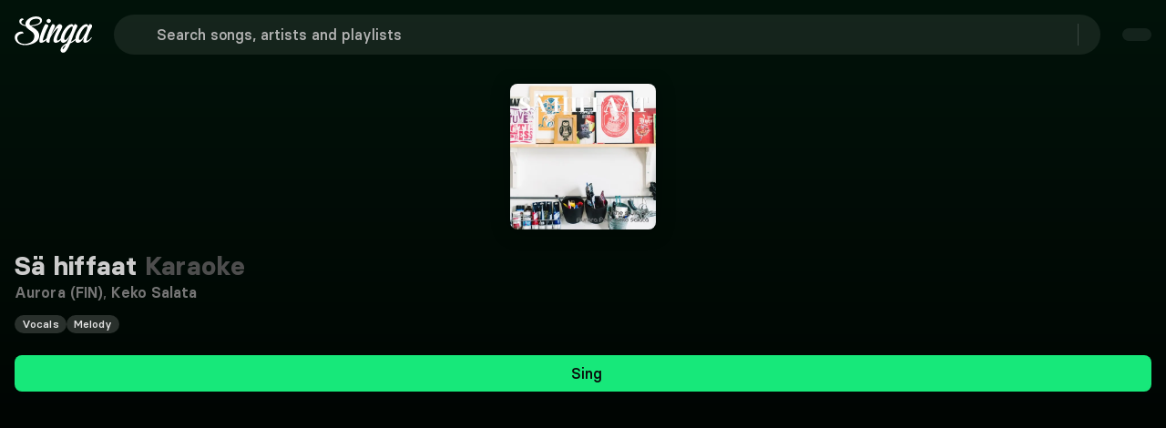

--- FILE ---
content_type: text/css; charset=utf-8
request_url: https://singa.com/_nuxt/entry.DAl8Mad8.css
body_size: 20123
content:
.wrapper[data-v-59073b9a]{justify-content:center;align-items:center;min-height:217px;display:flex}.img[data-v-59073b9a]{-o-object-fit:cover;object-fit:cover;z-index:1;max-width:146px;height:auto;position:relative}.svg[data-v-59073b9a]{position:absolute;top:0}@media (width>=768px){.svg[data-v-59073b9a]{width:100%;position:absolute}}.base-icon[data-v-680445f0]{display:flex}.base-icon[data-v-680445f0],.base-icon svg[data-v-680445f0]{width:100%;height:100%}.base-icon .social-icon[data-v-680445f0]{width:28px;height:28px}.singa-icon[data-v-38b7bddd]{z-index:inherit;justify-content:center;align-items:center;display:inline-flex}.is-primary[data-v-38b7bddd]{color:#17e87a}@font-face{font-family:BasierSquare;src:local(BasierSquare Regular Italic),local(BasierSquare Italic),url(../fonts/basiersquare-italic.woff2)format("woff2");font-display:swap;font-weight:400;font-style:italic}@font-face{font-family:BasierSquare;src:local(BasierSquare Medium),url(../fonts/basiersquare-500.woff2)format("woff2");font-display:swap;font-weight:500;font-style:normal}@font-face{font-family:BasierSquare;src:local(BasierSquare SemiBold Italic),url(../fonts/basiersquare-600-italic.woff2)format("woff2");font-display:swap;font-weight:600;font-style:italic}@font-face{font-family:BasierSquare;src:local(BasierSquare Bold),url(../fonts/basiersquare-700.woff2)format("woff2");font-display:swap;font-weight:700;font-style:normal}@font-face{font-family:BasierSquare;src:local(BasierSquare Regular),local(BasierSquare),url(../fonts/basiersquare.woff2)format("woff2");font-display:swap;font-weight:400;font-style:normal}@font-face{font-family:BasierSquare;src:local(BasierSquare Medium Italic),url(../fonts/basiersquare-500-italic.woff2)format("woff2");font-display:swap;font-weight:500;font-style:italic}@font-face{font-family:BasierSquare;src:local(BasierSquare SemiBold),url(../fonts/basiersquare-600.woff2)format("woff2");font-display:swap;font-weight:600;font-style:normal}@font-face{font-family:BasierSquare;src:local(BasierSquare Bold Italic),url(../fonts/basiersquare-700-italic.woff2)format("woff2");font-display:swap;font-weight:700;font-style:italic}.button[data-v-b5fda65b]{appearance:none;box-shadow:none;cursor:pointer;text-align:center;vertical-align:top;white-space:nowrap;border:none;border-radius:8px;justify-content:center;align-items:center;width:fit-content;height:auto;padding:calc(.5em - 1px) 1em;font-size:1rem;line-height:1.5;text-decoration:none;display:inline-flex;position:relative}.button[data-v-b5fda65b]:disabled{box-shadow:none;cursor:not-allowed;opacity:.5}.button span[data-v-b5fda65b]{font:inherit}.button[data-v-b5fda65b]:not(.btn-stacked):not(.is-text-cta){font-family:BasierSquare,-apple-system,BlinkMacSystemFont,Segoe UI,Roboto,Oxygen-Sans,Ubuntu,Cantarell,Helvetica Neue,sans-serif;font-style:normal;font-weight:500}.button.is-small[data-v-b5fda65b]{border-radius:8px;padding:8px 16px;font-size:.875rem}.button.is-small .button-wrapper.icon-right .singa-icon[data-v-b5fda65b]{font-size:16px!important}.button.is-small span[data-v-b5fda65b]:not(.singa-icon),.button.is-small:not(.is-icon-only) span.singa-icon[data-v-b5fda65b]{font-size:16px}.button.is-normal[data-v-b5fda65b]{font-size:1rem}.button.is-medium[data-v-b5fda65b]{height:2.5em;padding-left:1em;padding-right:1em;font-size:1.125rem}.button.is-large[data-v-b5fda65b]{height:3em;padding-left:1.5em;padding-right:1.5em;font-size:1.25rem}.button.is-primary[data-v-b5fda65b]{background-color:#17e87a;color:#0a0a0a!important}.button.is-primary[data-v-b5fda65b]:hover{background-color:#12b961}.button.is-primary[data-v-b5fda65b]:active{background-color:#0e8b49}.button.is-success[data-v-b5fda65b]{color:#1a1a1a;background-color:#17e87a;border-color:#17e87a}.button.is-success[data-v-b5fda65b]:hover{background-color:#095d31;border-color:#095d31}.button.is-purple[data-v-b5fda65b]{color:#fff;background-color:#5a50af}.button.is-purple[data-v-b5fda65b]:hover{background-color:#48408c}.button.is-danger[data-v-b5fda65b]{color:#fff;background-color:#d33f2c;border-color:#a93223}.button.is-danger[data-v-b5fda65b]:hover{background-color:#a93223}.button.is-danger[data-v-b5fda65b]:active{background-color:#7f261a}.button.is-warning[data-v-b5fda65b]{color:#1a1a1a;background-color:#eac115;border-color:#eac115}.button.is-warning[data-v-b5fda65b]:hover{background-color:#5e4d08;border-color:#5e4d08}.button.is-info[data-v-b5fda65b]{color:#1a1a1a;background-color:#17e87a;border-color:#17e87a}.button.is-info[data-v-b5fda65b]:hover{background-color:#095d31;border-color:#095d31}.button.is-white[data-v-b5fda65b]{color:#000;background-color:#fff;border-color:#0000}.button.is-white[data-v-b5fda65b]:hover{background-color:#e5e5e5}.button.is-white[data-v-b5fda65b]:active{background-color:#ccc}.button.is-dark[data-v-b5fda65b]{color:#ccc;background-color:#333;border:#0000}.button.is-dark[data-v-b5fda65b]:hover{background-color:#4d4d4d!important}.button.is-dark[data-v-b5fda65b]:active{background-color:#757575!important}.button.is-transparent-dark[data-v-b5fda65b]{color:#ccc;background-color:#ffffff14;border:#0000}.button.is-transparent-dark[data-v-b5fda65b]:hover:not(.tab-button){background-color:#ffffff1f!important}.button.is-transparent-dark[data-v-b5fda65b]:active:not(.tab-button){background-color:#ffffff14!important}.button.is-outlined-black[data-v-b5fda65b]{color:#000;background-color:#0000;border:1px solid #000}.button.is-outlined-black[data-v-b5fda65b]:hover{background-color:#e5e5e5}.button.is-outlined-black[data-v-b5fda65b]:active{background-color:#ccc}.button.is-ghost[data-v-b5fda65b]{color:#ccc;background-color:#0000}.button.is-ghost[data-v-b5fda65b]:hover{background-color:#ffffff1f}.button.is-ghost[data-v-b5fda65b]:active{background-color:#ffffff14}.button.is-full-ghost[data-v-b5fda65b]{background-color:#0000;border:none}.button.is-full-ghost.is-danger[data-v-b5fda65b]{color:#e58c80;background:0 0}.button.is-full-ghost.is-danger[data-v-b5fda65b]:hover{color:#d33f2c;background:0 0}.button.is-full-ghost[data-v-b5fda65b]:hover{background-color:#0000}.button.is-text[data-v-b5fda65b]{text-decoration:underline}.button.is-text[data-v-b5fda65b],.button.is-text[data-v-b5fda65b]:active,.button.is-text[data-v-b5fda65b]:focus,.button.is-text[data-v-b5fda65b]:hover{color:#fff;background-color:#0000;border-color:#0000}.button.is-rounded[data-v-b5fda65b]{border-radius:9999px}.button.is-outlined[data-v-b5fda65b]{color:#17e87a;background-color:#0000;border-color:#17e87a}.button.is-outlined[data-v-b5fda65b]:focus,.button.is-outlined[data-v-b5fda65b]:hover{color:#1a1a1a;background-color:#17e87a;border-color:#17e87a}.button.is-outlined[data-v-b5fda65b]:active{color:#1a1a1a;background-color:#095d31}.button.is-inverted[data-v-b5fda65b]{color:#1a1a1a;background-color:#17e87a;border-color:#17e87a}.button.is-inverted[data-v-b5fda65b]:active,.button.is-inverted[data-v-b5fda65b]:focus,.button.is-inverted[data-v-b5fda65b]:hover{color:#17e87a;background-color:#0000;border-color:#17e87a}.button.is-loading[data-v-b5fda65b]{pointer-events:none;color:#0000!important}.button.is-loading[data-v-b5fda65b]:after{content:"";border:2px solid #0000;border-color:#0000 #0000 #333 #333;border-radius:50%;width:1em;height:1em;margin-top:0;margin-left:0;animation:.5s linear infinite spinAround-b5fda65b;display:block;position:relative;top:calc(50% - .5em);left:calc(50% - .5em);position:absolute!important}.button.is-static[data-v-b5fda65b]{box-shadow:none;color:#fff;cursor:default;pointer-events:none;background-color:#0000;border-color:#0000}.button.is-expanded[data-v-b5fda65b],.button.is-fullwidth[data-v-b5fda65b]{width:100%;display:flex}.button.is-full-width[data-v-b5fda65b]{width:100%}.button.is-pill[data-v-b5fda65b]{margin-top:6px;padding:0 8px}.button.is-pill span[data-v-b5fda65b]{letter-spacing:.1px!important;font-size:14px!important;line-height:20px!important}.button.is-icon[data-v-b5fda65b]{color:#ccc;background-color:#0000;border:none;padding:0}.button.is-icon[data-v-b5fda65b]:hover{color:#fff}.button.versions-preview-button[data-v-b5fda65b]{padding:12px 56px!important}.button.is-regular[data-v-b5fda65b]{padding:12px 32px}.button.is-regular[data-v-b5fda65b],.button.is-regular-narrow[data-v-b5fda65b]{border-radius:8px;letter-spacing:.1px!important;font-size:16px!important;line-height:24px!important}.button.is-regular-narrow[data-v-b5fda65b]{padding:12px 24px}.button.dropdown-button-small[data-v-b5fda65b]{padding:8px 16px 8px 20px}.button.dropdown-button-regular[data-v-b5fda65b]{padding:12px 16px 12px 24px}.button.dropdown-button-regular .singa-icon[data-v-b5fda65b],.button.dropdown-button-small .singa-icon[data-v-b5fda65b]{width:16px;height:16px;margin:0 0 0 16px!important}.button.is-language-select.dropdown-button-regular[data-v-b5fda65b],.button.is-language-select.dropdown-button-small[data-v-b5fda65b]{padding:8px 16px 8px 12px}.button.is-language-select.dropdown-button-regular .singa-icon[data-v-b5fda65b],.button.is-language-select.dropdown-button-small .singa-icon[data-v-b5fda65b]{margin:0!important}.button.is-language-select.dropdown-button-regular .singa-icon.icon-left[data-v-b5fda65b],.button.is-language-select.dropdown-button-small .singa-icon.icon-left[data-v-b5fda65b]{margin:0 8px 0 0!important}.button.is-language-select.dropdown-button-regular .singa-icon.icon-right[data-v-b5fda65b],.button.is-language-select.dropdown-button-small .singa-icon.icon-right[data-v-b5fda65b]{margin:0 0 0 8px!important}.button.is-language-select.dropdown-button-regular .button-wrapper.icon-left .singa-icon[data-v-b5fda65b],.button.is-language-select.dropdown-button-small .button-wrapper.icon-left .singa-icon[data-v-b5fda65b]{width:22px!important;height:22px!important}.button.is-text-cta[data-v-b5fda65b]{padding:0}.button.is-text-cta[data-v-b5fda65b]:not(:hover){color:inherit}.button.is-text-cta[data-v-b5fda65b]:focus{box-shadow:none;text-decoration:underline}.button.nav-dropdown-button[data-v-b5fda65b]:hover{background-color:#17e87a}.button.discover-list-button[data-v-b5fda65b]{min-width:135px}.singa-icon[data-v-b5fda65b],.singa-icon[data-v-b5fda65b]:first-child:last-child{margin-left:0;margin-right:0}.singa-icon[data-v-b5fda65b]:first-child:not(:last-child){margin-left:0;margin-right:8px}.singa-icon[data-v-b5fda65b]:last-child:not(:first-child){margin-left:8px;margin-right:0}.icon-right[data-v-b5fda65b]{margin-left:8px}.icon-left[data-v-b5fda65b]{margin-right:8px}.button-wrapper[data-v-b5fda65b]{justify-content:center;align-items:center;display:inline-flex}.button-wrapper span[data-v-b5fda65b]{text-overflow:ellipsis;overflow:hidden}.btn-sharp[data-v-b5fda65b]{border-radius:0}.button-stacked[data-v-b5fda65b]{text-align:center;padding:6px 16px}.button-stacked svg[data-v-b5fda65b]{margin:6px auto;display:block}.auth-wrap .is-transparent-dark[data-v-b5fda65b]{background-color:#ffffff29}.auth-wrap .is-transparent-dark span[data-v-b5fda65b]{color:#ccc;font-family:BasierSquare,-apple-system,BlinkMacSystemFont,Segoe UI,Roboto,Oxygen-Sans,Ubuntu,Cantarell,Helvetica Neue,sans-serif;font-style:normal;font-weight:500}.discover-list-button[data-v-b5fda65b]{min-width:135px}@keyframes spinAround-b5fda65b{0%{transform:rotate(0)}to{transform:rotate(1turn)}}.offer-banner[data-v-77e8b6f0]{text-align:center;border-radius:8px;margin:0 auto 16px;padding:8px;transition:background-color .3s}.offer-banner.narrow[data-v-77e8b6f0]{max-width:706px}@media (height>=650px){.offer-banner[data-v-77e8b6f0]{padding:16px}}@media (height>=735px){.offer-banner[data-v-77e8b6f0]{padding:24px}}@media (height>=850px){.offer-banner[data-v-77e8b6f0]{margin:0 auto 8px}}.offer-content[data-v-77e8b6f0]{flex-direction:column;align-items:center;display:flex}.offer-text[data-v-77e8b6f0]{color:#f2f2f2;letter-spacing:.1px!important;font-size:14px!important;line-height:20px!important}.offer-text span[data-v-77e8b6f0]{font:inherit}@media (height>=620px) and (width>=500px){.offer-text[data-v-77e8b6f0]{letter-spacing:.1px!important;font-size:16px!important;line-height:24px!important}}.offer-cta[data-v-77e8b6f0] .button{color:#fff;background:0 0;border:none;min-width:auto;margin:0;padding:0;font-weight:400;text-decoration:underline}.offer-cta[data-v-77e8b6f0] .button:hover{background:0 0;text-decoration:none}@font-face{font-family:BasierSquare;src:local(BasierSquare Regular),local(BasierSquare),url(../fonts/basiersquare.woff2)format("woff2");font-display:swap;font-weight:400;font-style:normal}@font-face{font-family:BasierSquare;src:local(BasierSquare Regular Italic),local(BasierSquare Italic),url(../fonts/basiersquare-italic.woff2)format("woff2");font-display:swap;font-weight:400;font-style:italic}@font-face{font-family:BasierSquare;src:local(BasierSquare Medium),url(../fonts/basiersquare-500.woff2)format("woff2");font-display:swap;font-weight:500;font-style:normal}@font-face{font-family:BasierSquare;src:local(BasierSquare Medium Italic),url(../fonts/basiersquare-500-italic.woff2)format("woff2");font-display:swap;font-weight:500;font-style:italic}@font-face{font-family:BasierSquare;src:local(BasierSquare SemiBold),url(../fonts/basiersquare-600.woff2)format("woff2");font-display:swap;font-weight:600;font-style:normal}@font-face{font-family:BasierSquare;src:local(BasierSquare SemiBold Italic),url(../fonts/basiersquare-600-italic.woff2)format("woff2");font-display:swap;font-weight:600;font-style:italic}@font-face{font-family:BasierSquare;src:local(BasierSquare Bold),url(../fonts/basiersquare-700.woff2)format("woff2");font-display:swap;font-weight:700;font-style:normal}@font-face{font-family:BasierSquare;src:local(BasierSquare Bold Italic),url(../fonts/basiersquare-700-italic.woff2)format("woff2");font-display:swap;font-weight:700;font-style:italic}.narrow[data-v-e897879a]{max-width:706px}.custom-offer-wrap[data-v-e897879a]{text-align:center;background-color:#5a50af;border-radius:8px;margin:0 auto 16px;padding:8px}.custom-offer-wrap div[data-v-e897879a]{letter-spacing:.1px!important;font-size:14px!important;line-height:20px!important}@media (height>=620px) and (width>=500px){.custom-offer-wrap div[data-v-e897879a]{letter-spacing:.1px!important;font-size:16px!important;line-height:24px!important}}@media (height>=650px){.custom-offer-wrap[data-v-e897879a]{padding:16px}}@media (height>=735px){.custom-offer-wrap[data-v-e897879a]{padding:24px}}@media (height>=850px){.custom-offer-wrap[data-v-e897879a]{margin:0 auto 8px}}.custom-offer-wrap .custom-offer-cta[data-v-e897879a] a{color:#fff;background:0 0;border:none;padding:0;font-family:BasierSquare,-apple-system,BlinkMacSystemFont,Segoe UI,Roboto,Oxygen-Sans,Ubuntu,Cantarell,Helvetica Neue,sans-serif;font-style:normal;font-weight:600;text-decoration:underline}.custom-offer-wrap .custom-offer-cta[data-v-e897879a] a:hover:not(:disabled){color:#b2b2b2}.custom-offer-wrap .custom-offer-cta[data-v-e897879a] a:disabled{cursor:not-allowed;opacity:.6}@font-face{font-family:BasierSquare;src:local(BasierSquare Regular),local(BasierSquare),url(../fonts/basiersquare.woff2)format("woff2");font-display:swap;font-weight:400;font-style:normal}@font-face{font-family:BasierSquare;src:local(BasierSquare Regular Italic),local(BasierSquare Italic),url(../fonts/basiersquare-italic.woff2)format("woff2");font-display:swap;font-weight:400;font-style:italic}@font-face{font-family:BasierSquare;src:local(BasierSquare Medium),url(../fonts/basiersquare-500.woff2)format("woff2");font-display:swap;font-weight:500;font-style:normal}@font-face{font-family:BasierSquare;src:local(BasierSquare Medium Italic),url(../fonts/basiersquare-500-italic.woff2)format("woff2");font-display:swap;font-weight:500;font-style:italic}@font-face{font-family:BasierSquare;src:local(BasierSquare SemiBold),url(../fonts/basiersquare-600.woff2)format("woff2");font-display:swap;font-weight:600;font-style:normal}@font-face{font-family:BasierSquare;src:local(BasierSquare SemiBold Italic),url(../fonts/basiersquare-600-italic.woff2)format("woff2");font-display:swap;font-weight:600;font-style:italic}@font-face{font-family:BasierSquare;src:local(BasierSquare Bold),url(../fonts/basiersquare-700.woff2)format("woff2");font-display:swap;font-weight:700;font-style:normal}@font-face{font-family:BasierSquare;src:local(BasierSquare Bold Italic),url(../fonts/basiersquare-700-italic.woff2)format("woff2");font-display:swap;font-weight:700;font-style:italic}.feature-list[data-v-9ae416f6]{flex-direction:column;justify-content:space-around;align-items:flex-start;gap:2px;display:none}@media (height>=600px){.feature-list[data-v-9ae416f6]{display:flex}}@media (width>=769px){.feature-list[data-v-9ae416f6]{flex-direction:row;gap:0}}.green-check[data-v-9ae416f6]{color:#17e87a;width:20px;height:20px;margin-right:4px}.feature[data-v-9ae416f6]{align-items:center;display:flex}.products-header[data-v-9ae416f6]{color:#e5e5e5;text-align:center;padding:0 0 16px;letter-spacing:.1px!important;font-size:16px!important;line-height:24px!important}@media (height>=560px){.products-header[data-v-9ae416f6]{padding:16px 0}}@media (width>=769px){.products-header[data-v-9ae416f6]{padding:0 0 32px}}.title-text[data-v-9ae416f6]{color:#f2f2f2;padding-bottom:0;font-family:BasierSquare,-apple-system,BlinkMacSystemFont,Segoe UI,Roboto,Oxygen-Sans,Ubuntu,Cantarell,Helvetica Neue,sans-serif;font-style:normal;font-weight:700;letter-spacing:.2px!important;font-size:24px!important;line-height:120%!important}@media (height>=570px){.title-text[data-v-9ae416f6]{padding-bottom:8px}}@media (width>=769px) and (height>=660px){.title-text[data-v-9ae416f6]{padding-bottom:16px;letter-spacing:.3px!important;font-size:40px!important;line-height:120%!important}}@font-face{font-family:BasierSquare;src:local(BasierSquare Regular),local(BasierSquare),url(../fonts/basiersquare.woff2)format("woff2");font-display:swap;font-weight:400;font-style:normal}@font-face{font-family:BasierSquare;src:local(BasierSquare Regular Italic),local(BasierSquare Italic),url(../fonts/basiersquare-italic.woff2)format("woff2");font-display:swap;font-weight:400;font-style:italic}@font-face{font-family:BasierSquare;src:local(BasierSquare Medium),url(../fonts/basiersquare-500.woff2)format("woff2");font-display:swap;font-weight:500;font-style:normal}@font-face{font-family:BasierSquare;src:local(BasierSquare Medium Italic),url(../fonts/basiersquare-500-italic.woff2)format("woff2");font-display:swap;font-weight:500;font-style:italic}@font-face{font-family:BasierSquare;src:local(BasierSquare SemiBold),url(../fonts/basiersquare-600.woff2)format("woff2");font-display:swap;font-weight:600;font-style:normal}@font-face{font-family:BasierSquare;src:local(BasierSquare SemiBold Italic),url(../fonts/basiersquare-600-italic.woff2)format("woff2");font-display:swap;font-weight:600;font-style:italic}@font-face{font-family:BasierSquare;src:local(BasierSquare Bold),url(../fonts/basiersquare-700.woff2)format("woff2");font-display:swap;font-weight:700;font-style:normal}@font-face{font-family:BasierSquare;src:local(BasierSquare Bold Italic),url(../fonts/basiersquare-700-italic.woff2)format("woff2");font-display:swap;font-weight:700;font-style:italic}@keyframes shimmer-956478d4{0%{background-position:-200px -200px}to{background-position:200px 200px}}.skeleton-item[data-v-956478d4]{background:linear-gradient(to bottom right,#fff0 8%,#ffffff0f 18%,#fff0 33%) 0 0/400% 400%}.row-skeleton-item[data-v-956478d4],.skeleton-item[data-v-956478d4]{animation:1.5s linear infinite shimmer-956478d4}.row-skeleton-item[data-v-956478d4]{background:linear-gradient(to bottom right,#fff0 8%,#ffffff0f 18%,#fff0 33%) 0 0/800% 800%}.column-item[data-v-956478d4]{background-color:#ffffff0a;border-radius:8px;flex-direction:column;justify-content:flex-start;align-items:center;width:100%;padding:12px;display:flex}.column-item.no-background[data-v-956478d4]{background-color:#0000}.genre-item[data-v-956478d4]{background-color:#ffffff0a;border-radius:8px;flex-direction:column;justify-content:flex-start;align-items:center;min-width:100px;min-height:128px;padding:16px;display:flex;position:relative}.skeleton-img[data-v-956478d4]{border-radius:4px;min-width:109px;min-height:109px}.skeleton-artist-img[data-v-956478d4],.skeleton-img[data-v-956478d4]{aspect-ratio:1;background-color:#ffffff0a;width:100%}.skeleton-artist-img[data-v-956478d4]{border-radius:1000px;overflow:hidden}.skeleton-artist-img.artist-row[data-v-956478d4]{width:48px;height:48px}.skeleton-texts[data-v-956478d4]{flex-direction:column;width:100%;height:81px;padding-top:16px;display:flex}.artist-row[data-v-956478d4]{display:flex}.artist-row.skeleton-texts[data-v-956478d4]{margin-left:16px!important;padding:16px 0 0!important}.artist-item[data-v-956478d4]{padding:20px}.artist-item .skeleton-texts[data-v-956478d4]{align-items:center;padding-top:24px}.skeleton-song[data-v-956478d4]{background-color:#ffffff0a;border-radius:4px;width:85px;height:18px;margin-bottom:16px}@media (width<=400px){.skeleton-song[data-v-956478d4]{width:68px}}.skeleton-artist[data-v-956478d4]:not(.artist-row){background-color:#ffffff0a;border-radius:4px;align-content:center;width:115px;height:15px;margin-bottom:8px}@media (width<=400px){.skeleton-artist[data-v-956478d4]:not(.artist-row){width:92px}}.genre-shape[data-v-956478d4]{border-radius:8px;position:absolute;top:0;left:0}@media (width>=769px){.row-wrap[data-v-956478d4]{background-color:#ffffff0a;padding:16px}.row-wrap.no-background[data-v-956478d4],.row-wrap.queue-row[data-v-956478d4],.row-wrap.singlist-row[data-v-956478d4]{background-color:#0000;padding:0}.row-wrap.no-background .row-item[data-v-956478d4]{padding:16px}}.row-item[data-v-956478d4]{border-radius:4px;padding:16px;display:flex}.row-item .skeleton-texts[data-v-956478d4]{flex-direction:column;justify-content:space-between;max-width:130px;height:48px;margin-left:16px;padding:4px 0}.row-item .skeleton-texts .skeleton-artist[data-v-956478d4],.row-item .skeleton-texts .skeleton-song[data-v-956478d4]{margin:0}.row-item .list-number[data-v-956478d4]{color:#757575;justify-content:flex-end;align-items:center;width:16px;margin-right:16px;padding:4px;display:flex}.skeleton-row-img[data-v-956478d4]{background-color:#ffffff0a;border-radius:4px;width:48px;height:48px}.seeAllButton[data-v-956478d4]{align-items:center;padding:16px;display:flex}.seeAllButton.numbered-list[data-v-956478d4]{padding-left:48px!important}.seeAllButton .see-all-text[data-v-956478d4]{color:#ccc;margin-left:16px;font-family:BasierSquare,-apple-system,BlinkMacSystemFont,Segoe UI,Roboto,Oxygen-Sans,Ubuntu,Cantarell,Helvetica Neue,sans-serif;font-style:normal;font-weight:500;letter-spacing:.1px!important;font-size:16px!important;line-height:24px!important}.skeleton-rectangle[data-v-956478d4]{background-color:#ffffff0a;border-radius:8px}.text-skeleton[data-v-956478d4]{display:flex;position:relative}.skeleton-text[data-v-956478d4]{background-color:#ffffff0a;border-radius:4px;display:inline-block}.hidden-text[data-v-956478d4]{font-family:inherit;font-size:inherit;font-weight:inherit;letter-spacing:inherit;pointer-events:none;visibility:hidden;white-space:nowrap;position:absolute}.queue-row .seeAllButton[data-v-956478d4]{display:none}.singlist-skeleton-grid[data-v-956478d4]{grid-gap:16px;grid-template-columns:repeat(auto-fill,minmax(130px,1fr));display:grid}@media (width>=769px){.singlist-skeleton-grid[data-v-956478d4]{grid-template-columns:repeat(auto-fill,minmax(170px,1fr))}}[data-v-dfe49784] .dropdown-item{color:#ccc;cursor:pointer;background-color:#0000;letter-spacing:.1px!important;font-size:16px!important;line-height:24px!important}[data-v-dfe49784] .dropdown-item.nav-dropdown-button{background-color:#333}[data-v-dfe49784] .dropdown-item:not(.storyblok-item){padding:8px 24px}[data-v-dfe49784] .storyblok-item{padding:0}[data-v-dfe49784] .storyblok-item a{padding:8px 24px}[data-v-dfe49784] a.dropdown-item:hover{background-color:#ffffff14!important}.menu-content .dropdown-item[data-v-dfe49784]{color:#ccc;cursor:pointer;background-color:#0000;letter-spacing:.1px!important;font-size:16px!important;line-height:24px!important}.menu-content .dropdown-item[data-v-dfe49784]:hover{color:#fff;background-color:#ffffff14}.menu-content .dropdown-item.nav-dropdown-button[data-v-dfe49784]{background-color:#333}.menu-content .dropdown-item[data-v-dfe49784]:not(.storyblok-item){padding:8px 24px}.storyblok-item[data-v-dfe49784]{padding:0}.storyblok-item[data-v-dfe49784] a{padding:8px 24px}.storyblok-item[data-v-dfe49784] .button{justify-content:flex-start;width:100%;padding:8px 24px}[data-v-dfe49784] .link,[data-v-dfe49784] .link-wrapper{width:100%}[data-v-dfe49784] .link a:hover,[data-v-dfe49784] .link-wrapper a:hover{color:#fff}[data-v-dfe49784] .dropdown-item:hover{color:#fff;background-color:#ffffff14}[data-v-dfe49784] .button:hover{color:#fff!important}.dropdown-menu[data-v-dfe49784]{padding:8px 0}div[data-reka-popper-content-wrapper][data-v-dfe49784]{z-index:45!important}.nav-user-dropdown .dropdown-item[data-v-dfe49784],.nav-user-dropdown .dropdown-item .link-wrapper[data-v-dfe49784],.nav-user-dropdown .dropdown-item.is-active[data-v-dfe49784]{padding:0;letter-spacing:.1px!important;border-radius:0!important;font-size:16px!important;line-height:24px!important}.nav-user-dropdown .dropdown-item .link-wrapper>.dropdown-item-clickable[data-v-dfe49784],.nav-user-dropdown .dropdown-item .link-wrapper>a[data-v-dfe49784],.nav-user-dropdown .dropdown-item.is-active>.dropdown-item-clickable[data-v-dfe49784],.nav-user-dropdown .dropdown-item.is-active>a[data-v-dfe49784],.nav-user-dropdown .dropdown-item>.dropdown-item-clickable[data-v-dfe49784],.nav-user-dropdown .dropdown-item>a[data-v-dfe49784]{padding:8px 24px}.nav-user-dropdown .dropdown-item.is-active[data-v-dfe49784]:hover:not(.nav-dropdown-button),.nav-user-dropdown .dropdown-item[data-v-dfe49784]:hover:not(.nav-dropdown-button){background:#ffffff14}.nav-user-dropdown .dropdown-item.is-active:hover:not(.nav-dropdown-button) a[data-v-dfe49784],.nav-user-dropdown .dropdown-item.is-active:hover:not(.nav-dropdown-button) button[data-v-dfe49784],.nav-user-dropdown .dropdown-item:hover:not(.nav-dropdown-button) a[data-v-dfe49784],.nav-user-dropdown .dropdown-item:hover:not(.nav-dropdown-button) button[data-v-dfe49784]{color:#fff}.nav-user-dropdown .dropdown-item.is-active.is-active[data-v-dfe49784]:not(:hover),.nav-user-dropdown .dropdown-item.is-active[data-v-dfe49784]:not(:hover){background-color:#0000}.filter-search .dropdown-item.is-active[data-v-dfe49784]:hover:not(.nav-dropdown-button),.filter-search .dropdown-item[data-v-dfe49784]:hover:not(.nav-dropdown-button),.nav-user-dropdown .dropdown-item.is-active[data-v-dfe49784]:hover:not(.nav-dropdown-button),.nav-user-dropdown .dropdown-item[data-v-dfe49784]:hover:not(.nav-dropdown-button){background:#ffffff14}.filter-search .dropdown-item.is-active:hover:not(.nav-dropdown-button) a[data-v-dfe49784],.filter-search .dropdown-item.is-active:hover:not(.nav-dropdown-button) button[data-v-dfe49784],.filter-search .dropdown-item:hover:not(.nav-dropdown-button) a[data-v-dfe49784],.filter-search .dropdown-item:hover:not(.nav-dropdown-button) button[data-v-dfe49784],.nav-user-dropdown .dropdown-item.is-active:hover:not(.nav-dropdown-button) a[data-v-dfe49784],.nav-user-dropdown .dropdown-item.is-active:hover:not(.nav-dropdown-button) button[data-v-dfe49784],.nav-user-dropdown .dropdown-item:hover:not(.nav-dropdown-button) a[data-v-dfe49784],.nav-user-dropdown .dropdown-item:hover:not(.nav-dropdown-button) button[data-v-dfe49784]{color:#fff}.filter-search .dropdown-item.is-active.is-active[data-v-dfe49784]:not(:hover),.filter-search .dropdown-item.is-active[data-v-dfe49784]:not(:hover),.nav-user-dropdown .dropdown-item.is-active.is-active[data-v-dfe49784]:not(:hover),.nav-user-dropdown .dropdown-item.is-active[data-v-dfe49784]:not(:hover){background-color:#0000}.pass-item[data-v-dfe49784]{justify-content:space-between!important;display:flex!important}[data-v-edd36e9d] .dropdown-item{color:#ccc;cursor:pointer;background-color:#0000;letter-spacing:.1px!important;font-size:16px!important;line-height:24px!important}[data-v-edd36e9d] .dropdown-item:hover{color:#fff;background-color:#ffffff14}[data-v-edd36e9d] .dropdown-item.nav-dropdown-button{background-color:#333}[data-v-edd36e9d] .dropdown-item:not(.storyblok-item){padding:8px 24px}.storyblok-item[data-v-edd36e9d]{padding:0}[data-v-edd36e9d] a.dropdown-item:hover,[data-v-edd36e9d] .dropdown-item:hover{background-color:#ffffff14!important}[data-v-edd36e9d] .menu-content{text-align:left;background-color:#333;border-radius:8px;width:216px;padding:8px 0;box-shadow:0 2px 20px #00000059}[data-v-edd36e9d] .menu-content.language{width:inherit}[data-v-edd36e9d] .menu-content.nav{width:320px;z-index:100!important}[data-v-edd36e9d] .menu-content.passes{width:var(--reka-popper-anchor-width)}[data-v-edd36e9d] .dropdown-arrow{fill:#333}.mobile-nav-menu .dropdown-menu[data-v-edd36e9d]{min-width:271px;margin-top:8px}@media (width>=350px){.mobile-nav-menu .dropdown-menu[data-v-edd36e9d]{min-width:300px}}.dropdown-menu[data-v-edd36e9d]{margin-top:8px;overflow:hidden}.nav-user-dropdown .dropdown-menu[data-v-edd36e9d]{width:280px}div[data-reka-popper-content-wrapper][data-v-edd36e9d]:has(.high-z){z-index:10000!important}.loading-animation[data-v-e5c44e09]{opacity:0;visibility:hidden;transition:all .1s}.loading-animation.active[data-v-e5c44e09]{opacity:1;visibility:visible}svg[data-v-e5c44e09]{transform-origin:50%;animation:.9s linear infinite spin-e5c44e09}@keyframes spin-e5c44e09{0%{transform:rotate(0)}to{transform:rotate(1turn)}}.dot[data-v-e5c44e09]{background:#fff;border-radius:100%;width:8px;height:8px;animation:1s infinite alternate dotAnimation-e5c44e09;display:inline-block}.dot[data-v-e5c44e09]:nth-child(2){animation-delay:.3s}.dot[data-v-e5c44e09]:nth-child(3){animation-delay:.6s}.dot[data-v-e5c44e09]:not(:last-child){margin-right:4px}.spinner[data-v-e5c44e09]{justify-content:center;display:flex}@keyframes dotAnimation-e5c44e09{0%{opacity:0;transform:scale(.7)}to{opacity:1;transform:scale(1)}}@font-face{font-family:BasierSquare;src:local(BasierSquare Regular),local(BasierSquare),url(../fonts/basiersquare.woff2)format("woff2");font-display:swap;font-weight:400;font-style:normal}@font-face{font-family:BasierSquare;src:local(BasierSquare Regular Italic),local(BasierSquare Italic),url(../fonts/basiersquare-italic.woff2)format("woff2");font-display:swap;font-weight:400;font-style:italic}@font-face{font-family:BasierSquare;src:local(BasierSquare Medium),url(../fonts/basiersquare-500.woff2)format("woff2");font-display:swap;font-weight:500;font-style:normal}@font-face{font-family:BasierSquare;src:local(BasierSquare Medium Italic),url(../fonts/basiersquare-500-italic.woff2)format("woff2");font-display:swap;font-weight:500;font-style:italic}@font-face{font-family:BasierSquare;src:local(BasierSquare SemiBold),url(../fonts/basiersquare-600.woff2)format("woff2");font-display:swap;font-weight:600;font-style:normal}@font-face{font-family:BasierSquare;src:local(BasierSquare SemiBold Italic),url(../fonts/basiersquare-600-italic.woff2)format("woff2");font-display:swap;font-weight:600;font-style:italic}@font-face{font-family:BasierSquare;src:local(BasierSquare Bold),url(../fonts/basiersquare-700.woff2)format("woff2");font-display:swap;font-weight:700;font-style:normal}@font-face{font-family:BasierSquare;src:local(BasierSquare Bold Italic),url(../fonts/basiersquare-700-italic.woff2)format("woff2");font-display:swap;font-weight:700;font-style:italic}.delete[data-v-73248545]{cursor:pointer;position:absolute;top:16px;right:16px}.pricing-wrap[data-v-73248545]{background-color:#1a1a1a;margin:auto;padding:16px}@media (width>=769px){.pricing-wrap[data-v-73248545]{padding:40px 80px}}.FreemiumModal .delete[data-v-73248545]{display:none}.FreemiumModal .products-header[data-v-73248545]{padding-top:0}.FreemiumModal .pricing-wrap[data-v-73248545]{background-color:#0000;padding:16px 0}.pricing-wrap[data-v-73248545]{border-radius:8px;max-width:706px;position:relative}.pricing-rows[data-v-73248545]{grid-template-columns:repeat(auto-fill,minmax(170px,1fr));gap:16px;margin-bottom:16px;display:grid}@media (width<=769px){.pricing-rows[data-v-73248545]{grid-template-columns:1fr;padding-top:24px}}.passes-pricing-rows[data-v-73248545]{gap:16px;margin-bottom:16px;display:grid}.passes-pricing-rows .pricing-row[data-v-73248545]{cursor:pointer;background-color:#0000;border:1px solid #ffffff29;border-radius:8px;outline:0;justify-content:center;align-items:center;padding:8px 16px;display:flex;position:relative}.product-tag-wrap[data-v-73248545]{display:flex;position:absolute;top:-12px}.indicator-checked[data-v-73248545]{color:#17e87a;display:none;position:relative;left:4px}.indicator-checked[data-v-73248545] svg{color:#17e87a}.indicator-checked[data-v-73248545] svg path{width:32px;height:32px}.pricing-row[data-v-73248545]{cursor:pointer;background-color:#0000;border:1px solid #ffffff29;border-radius:8px;outline:0;justify-content:center;align-items:center;padding:24px 16px;display:flex;position:relative}@media (width>=769px) and (height>=730px){.pricing-row[data-v-73248545]{padding:16px}.pricing-row[data-v-73248545]:hover{background-color:#ffffff0a}}@media (width<=769px) and (height>=730px){.pricing-row[data-v-73248545]:not(:last-child){margin-bottom:8px}}.pricing-row[data-v-73248545]:after{content:"";opacity:0;z-index:-1;background-color:#17e87a1a;width:100%;height:100%;transition:opacity .2s;position:absolute;top:0;left:0}.pricing-row[data-state=checked][data-v-73248545]{background-color:#17e87a1a;border-color:#17e87a}.pricing-row[data-state=checked][data-v-73248545]:after{opacity:1}.pricing-row[data-state=checked] .indicator[data-v-73248545]{display:none}.pricing-row[data-state=checked] .indicator-checked[data-v-73248545]{display:block}.title-wrap[data-v-73248545]{flex-direction:column;justify-content:center;align-items:center;height:100%;display:flex}.name[data-v-73248545]{padding-bottom:4px}@media (width>=769px){.name[data-v-73248545]{padding-bottom:1px}}.product-desc span[data-v-73248545]{color:#b2b2b2;font-family:BasierSquare,-apple-system,BlinkMacSystemFont,Segoe UI,Roboto,Oxygen-Sans,Ubuntu,Cantarell,Helvetica Neue,sans-serif;font-style:normal;font-weight:500;letter-spacing:.1px!important;font-size:14px!important;line-height:20px!important}@media (width>=769px){.product-desc span[data-v-73248545]{letter-spacing:.1px!important;font-size:16px!important;line-height:24px!important}}.product-tag[data-v-73248545]{color:#000;border-radius:1000px;padding:4px 8px;font-family:BasierSquare,-apple-system,BlinkMacSystemFont,Segoe UI,Roboto,Oxygen-Sans,Ubuntu,Cantarell,Helvetica Neue,sans-serif;font-style:normal;font-weight:500;letter-spacing:.1px!important;font-size:12px!important;line-height:16px!important}@media (width>=769px){.product-tag[data-v-73248545]{letter-spacing:.1px!important;font-size:12px!important;line-height:16px!important}}.product-tag[data-v-73248545]:not(.primary){color:#e5e5e5;background-color:#4d4d4d}.product-tag.primary[data-v-73248545]{background-color:#17e87a}.product-name[data-v-73248545]{color:#fff;font-family:BasierSquare,-apple-system,BlinkMacSystemFont,Segoe UI,Roboto,Oxygen-Sans,Ubuntu,Cantarell,Helvetica Neue,sans-serif;font-style:normal;font-weight:500;letter-spacing:.1px!important;font-size:16px!important;line-height:24px!important}@media (width>=769px){.product-name[data-v-73248545]{letter-spacing:.2px!important;font-size:18px!important;line-height:28px!important}}.indicator[data-v-73248545]{border:1px solid #ffffff3d;border-radius:1000px;flex-shrink:0;width:24px;height:24px;transition:border-color .2s}.indicator[data-v-73248545]:hover{border-color:#ffffff7a}.cta-button[data-v-73248545]{margin-top:32px}.cta-button span[data-v-73248545]{font-family:BasierSquare,-apple-system,BlinkMacSystemFont,Segoe UI,Roboto,Oxygen-Sans,Ubuntu,Cantarell,Helvetica Neue,sans-serif;font-style:normal;font-weight:500}.feature-list[data-v-73248545]{flex-direction:column;justify-content:space-around;align-items:flex-start;gap:2px;display:none}@media (height>=600px){.feature-list[data-v-73248545]{display:flex}}@media (width>=769px){.feature-list[data-v-73248545]{flex-direction:row;gap:0}}.green-check[data-v-73248545]{color:#17e87a;width:20px;height:20px;margin-right:4px}.feature[data-v-73248545]{align-items:center;display:flex}.products-header[data-v-73248545]{color:#e5e5e5;text-align:center;padding:0 0 16px;letter-spacing:.1px!important;font-size:16px!important;line-height:24px!important}@media (height>=560px){.products-header[data-v-73248545]{padding:16px 0}}@media (width>=769px){.products-header[data-v-73248545]{padding:0 0 32px}}.title-text[data-v-73248545]{color:#f2f2f2;padding-bottom:0;font-family:BasierSquare,-apple-system,BlinkMacSystemFont,Segoe UI,Roboto,Oxygen-Sans,Ubuntu,Cantarell,Helvetica Neue,sans-serif;font-style:normal;font-weight:700;letter-spacing:.2px!important;font-size:24px!important;line-height:120%!important}@media (height>=570px){.title-text[data-v-73248545]{padding-bottom:8px}}@media (width>=769px) and (height>=660px){.title-text[data-v-73248545]{padding-bottom:16px;letter-spacing:.3px!important;font-size:40px!important;line-height:120%!important}}.stripe-checkout-wrapper[data-v-73248545]{position:relative}.stripe-checkout-wrapper .checkout-loading[data-v-73248545]{justify-content:center;align-items:center;width:100%;min-height:400px;display:flex}.stripe-checkout-wrapper .stripe-checkout[data-v-73248545]{background:#333;border-radius:8px;position:relative;overflow:hidden}.stripe-checkout-wrapper .stripe-checkout .close[data-v-73248545]{cursor:pointer;z-index:10;position:absolute;top:16px;right:16px}.stripe-checkout[data-v-73248545]{background:#333;border-radius:8px;max-width:1000px;margin:auto;position:relative;overflow:hidden}.product-skeleton[data-v-73248545]{margin-bottom:16px}@media (width>=500px){.products-modal .stripe-checkout.active-checkout[data-v-73248545]{min-width:400px}}@media (width>=769px){.products-modal .stripe-checkout.active-checkout[data-v-73248545]{padding:0 0 40px}}@media (width>=1100px){.products-modal .stripe-checkout.active-checkout[data-v-73248545]{min-width:992px;min-height:590px;padding:40px 0}}.pass-dropdown-wrapper[data-v-73248545]{text-align:left;z-index:100;margin-top:16px;margin-bottom:16px;position:relative}.pass-dropdown-trigger[data-v-73248545]{cursor:pointer;background-color:#0000;border:1px solid #ffffff29;border-radius:8px;justify-content:space-between;align-items:center;width:100%;padding:16px;transition:all .2s;display:flex}.pass-dropdown-trigger[data-v-73248545]:hover{background-color:#ffffff0a}.pass-dropdown-trigger.has-selection[data-v-73248545]{background-color:#17e87a1a;border-color:#17e87a}.pass-label[data-v-73248545]{color:#f2f2f2;font-family:BasierSquare,-apple-system,BlinkMacSystemFont,Segoe UI,Roboto,Oxygen-Sans,Ubuntu,Cantarell,Helvetica Neue,sans-serif;font-style:normal;font-weight:500;letter-spacing:.2px!important;font-size:18px!important;line-height:28px!important}.pass-dropdown-list[data-v-73248545]{max-height:300px;overflow-y:auto}.pass-dropdown-item[data-v-73248545]{justify-content:space-between;align-items:center;gap:16px;width:100%;padding:8px 0;display:flex}.pass-name[data-v-73248545]{color:#f2f2f2;font-family:BasierSquare,-apple-system,BlinkMacSystemFont,Segoe UI,Roboto,Oxygen-Sans,Ubuntu,Cantarell,Helvetica Neue,sans-serif;font-style:normal;font-weight:500;letter-spacing:.1px!important;font-size:14px!important;line-height:20px!important}@media (width>=500px){.pass-name[data-v-73248545]{letter-spacing:.2px!important;font-size:18px!important;line-height:28px!important}}.pass-price-wrapper[data-v-73248545]{align-items:center;gap:8px;display:flex}.pass-price[data-v-73248545]{color:#b2b2b2;font-size:14px!important;line-height:20px!important}.discount-pill[data-v-73248545],.pass-price[data-v-73248545]{white-space:nowrap;font-family:BasierSquare,-apple-system,BlinkMacSystemFont,Segoe UI,Roboto,Oxygen-Sans,Ubuntu,Cantarell,Helvetica Neue,sans-serif;font-style:normal;font-weight:500;letter-spacing:.1px!important}.discount-pill[data-v-73248545]{color:#fff;background-color:#7b73bf;border-radius:14px;margin-left:12px;padding:4px;font-size:12px!important;line-height:16px!important}@media (width>=769px){.discount-pill[data-v-73248545]{padding:4px 8px;letter-spacing:.1px!important;font-size:14px!important;line-height:20px!important}}.pass-tag[data-v-73248545]{color:#e5e5e5;background-color:#4d4d4d;border-radius:1000px;margin-left:16px;padding:4px 16px;font-family:BasierSquare,-apple-system,BlinkMacSystemFont,Segoe UI,Roboto,Oxygen-Sans,Ubuntu,Cantarell,Helvetica Neue,sans-serif;font-style:normal;font-weight:500;letter-spacing:.1px!important;font-size:12px!important;line-height:16px!important}.flex[data-v-73248545]{flex-direction:column;align-items:flex-start;gap:8px;display:flex}.pass-description[data-v-73248545]{color:#b2b2b2;text-align:left;display:block}@media (width>=769px){.pass-description[data-v-73248545]{letter-spacing:.1px!important;font-size:16px!important;line-height:24px!important}}.dropdown-icon[data-v-73248545]{color:#757575}@font-face{font-family:BasierSquare;src:local(BasierSquare Regular),local(BasierSquare),url(../fonts/basiersquare.woff2)format("woff2");font-display:swap;font-weight:400;font-style:normal}@font-face{font-family:BasierSquare;src:local(BasierSquare SemiBold Italic),url(../fonts/basiersquare-600-italic.woff2)format("woff2");font-display:swap;font-weight:600;font-style:italic}@font-face{font-family:BasierSquare;src:local(BasierSquare Bold),url(../fonts/basiersquare-700.woff2)format("woff2");font-display:swap;font-weight:700;font-style:normal}@font-face{font-family:BasierSquare;src:local(BasierSquare Regular Italic),local(BasierSquare Italic),url(../fonts/basiersquare-italic.woff2)format("woff2");font-display:swap;font-weight:400;font-style:italic}@font-face{font-family:BasierSquare;src:local(BasierSquare SemiBold),url(../fonts/basiersquare-600.woff2)format("woff2");font-display:swap;font-weight:600;font-style:normal}@font-face{font-family:BasierSquare;src:local(BasierSquare Bold Italic),url(../fonts/basiersquare-700-italic.woff2)format("woff2");font-display:swap;font-weight:700;font-style:italic}@font-face{font-family:BasierSquare;src:local(BasierSquare Medium),url(../fonts/basiersquare-500.woff2)format("woff2");font-display:swap;font-weight:500;font-style:normal}@font-face{font-family:BasierSquare;src:local(BasierSquare Medium Italic),url(../fonts/basiersquare-500-italic.woff2)format("woff2");font-display:swap;font-weight:500;font-style:italic}.modal-overlay[data-v-99253afc]{z-index:1000;background-color:#000000b3;animation:.25s cubic-bezier(.16,1,.3,1) modal-overlay-enter-99253afc;position:fixed;inset:0}.modal-overlay[data-state=closed][data-v-99253afc]{animation:.2s cubic-bezier(.4,0,1,1) modal-overlay-exit-99253afc}.modal-contents[data-v-99253afc]{max-width:calc(100vw - 32px);max-height:calc(100vh - 32px);transform-origin:var(--reka-dialog-content-transform-origin);z-index:1001;border-radius:8px;position:fixed;top:50%;left:50%;overflow:auto;transform:translate(-50%,-50%)}@media (width>=500px){.modal-contents[data-v-99253afc]{animation:.25s cubic-bezier(.16,1,.3,1) modal-content-enter-99253afc}.modal-contents[data-state=closed][data-v-99253afc]{animation:.2s cubic-bezier(.4,0,1,1) modal-content-exit-99253afc}}.modal-contents[data-v-99253afc]:focus{outline:none}.modal-fullscreen[data-v-99253afc]{border-radius:0;animation:.25s cubic-bezier(.16,1,.3,1) modal-fullscreen-enter-99253afc;top:0;left:0;transform:none;width:100vw!important;max-width:100vw!important;height:100vh!important;max-height:100vh!important}.modal-fullscreen[data-v-99253afc] .filter-section{padding:0!important}.modal-fullscreen[data-state=closed][data-v-99253afc]{animation:.2s cubic-bezier(.4,0,1,1) modal-fullscreen-exit-99253afc}.modal-contents .modal-header[data-v-99253afc]{align-items:flex-start;display:flex}.modal-contents:not(.ActionModal) .modal-header[data-v-99253afc]{justify-content:space-between;align-items:center}.modal-wrapper[data-v-99253afc]{flex:1}.modal-description[data-v-99253afc]{margin:0}.modal-close-button[data-v-99253afc]{cursor:pointer;z-index:100000;background:0 0;border:none;transition:background-color .15s}.modal-close-button[data-v-99253afc] .singa-icon{font-size:36px!important}.modal-footer[data-v-99253afc]{padding:1rem}@media (width<=499px){.modal-footer[data-v-99253afc]{padding-bottom:calc(1rem + env(safe-area-inset-bottom))}.content-wrap[data-v-99253afc]{padding-bottom:env(safe-area-inset-bottom)}}@keyframes modal-overlay-enter-99253afc{0%{opacity:0}to{opacity:1}}@keyframes modal-overlay-exit-99253afc{0%{opacity:1}to{opacity:0}}@keyframes modal-content-enter-99253afc{0%{opacity:0;transform:translate(-50%,-48%)scale(.96)}to{opacity:1;transform:translate(-50%,-50%)scale(1)}}@keyframes modal-content-exit-99253afc{0%{opacity:1;transform:translate(-50%,-50%)scale(1)}to{opacity:0;transform:translate(-50%,-52%)scale(.96)}}@keyframes modal-content-mobile-enter-99253afc{0%{opacity:0;transform:scale(.96)}to{opacity:1;transform:scale(1)}}@keyframes modal-content-mobile-exit-99253afc{0%{opacity:1;transform:scale(1)}to{opacity:0;transform:scale(.96)}}@keyframes modal-fullscreen-enter-99253afc{0%{opacity:0;transform:scale(.98)}to{opacity:1;transform:scale(1)}}@keyframes modal-fullscreen-exit-99253afc{0%{opacity:1;transform:scale(1)}to{opacity:0;transform:scale(.98)}}@media (prefers-reduced-motion:reduce){.modal-content[data-state=closed][data-v-99253afc],.modal-contents[data-v-99253afc],.modal-fullscreen[data-state=closed][data-v-99253afc],.modal-overlay[data-v-99253afc],.modal-overlay[data-state=closed][data-v-99253afc]{animation:none}.modal-contents[data-v-99253afc] *{transition:none}}.DownloadAppModal[data-v-99253afc]{text-align:center;background-color:#1a1a1a;width:100%;max-width:100%;height:100%;max-height:100vh;margin:auto;padding:48px 16px 16px}@media (height>=900px) and (width>=769px){.DownloadAppModal[data-v-99253afc]{max-width:500px;height:auto}}@media (height>=620px){.DownloadAppModal[data-v-99253afc]{flex-direction:column;justify-content:center;display:flex}}.DownloadAppModal .close[data-v-99253afc],.DownloadAppModal .modal-close-button[data-v-99253afc]{position:absolute;top:16px;right:16px}.DownloadAppModal .close[data-v-99253afc]{background-color:#ccc;width:28px;max-width:28px;height:28px;max-height:28px}.DownloadAppModal .close[data-v-99253afc]:hover{background-color:#b2b2b2}.products-wrap[data-v-99253afc]{max-width:100%;max-height:calc(100vh - 2rem);padding:0 16px;overflow-y:auto}@media (width<=768px){.products-wrap[data-v-99253afc]{width:100%;max-width:520px}}.products-wrap .modal-body[data-v-99253afc]{padding:0}.products-wrap .list-wrap[data-v-99253afc]{width:100%}.products-wrap[data-v-99253afc] .auth-card{height:auto!important;max-height:100dvh!important}@media (width<=768px){.products-wrap[data-v-99253afc] .conversionModal{height:100dvh}}.song-credits-modal[data-v-99253afc]{background-color:#1a1a1a;width:calc(100% - 32px);max-width:400px;padding:24px}.ActionModal[data-v-99253afc]{background-color:#1a1a1a;width:100%;margin:auto;padding:16px;overflow-y:auto}.ActionModal[data-v-99253afc]:not(.modal-fullscreen){border:1px solid #333;border-radius:8px}.ActionModal .modal-close-button[data-v-99253afc]{color:#fff3;font-size:18.675px}.ActionModal .modal-close-button[data-v-99253afc]:hover{color:#ccc}.ActionModal .modal-header[data-v-99253afc]{gap:8px;padding-bottom:16px}@media (width>=769px){.ActionModal[data-v-99253afc]{padding:24px 32px}}.ActionModal .modal-card-head[data-v-99253afc]{background-color:#0d0d0d;flex-shrink:0}.ActionModal section[data-v-99253afc]{flex:1;overflow:auto}.ActionModal[data-v-99253afc] .field.is-horizontal{margin-bottom:0;padding:16px 0}@media (width>=769px){.ActionModal[data-v-99253afc] .field.is-horizontal{align-items:center;display:flex}}.ActionModal[data-v-99253afc] .field.is-horizontal:not(.field-toggle) *{flex:1}.ActionModal .field-toggle[data-v-99253afc]{align-items:center;display:flex}@media (width>=769px){.ActionModal[data-v-99253afc] .action-modal-header{padding:24px 24px 8px}.ActionModal .modal-body[data-v-99253afc]{padding:24px}}.freemium-modal .modal-close-button[data-v-99253afc]{color:#fff3;font-size:18.675px}.freemium-modal .modal-close-button[data-v-99253afc]:hover{color:#ccc}.full-screen[data-v-99253afc]{max-width:768px}@media (width<=769px){.full-screen[data-v-99253afc]{z-index:1000;flex-direction:column;width:100%;max-width:none;height:100%;padding:0;display:flex;position:fixed;top:0;left:0}}.full-screen[data-v-99253afc] ::-webkit-scrollbar{width:8px}.full-screen[data-v-99253afc] ::-webkit-scrollbar-track{background:#ffffff0a;border-radius:8px}.full-screen[data-v-99253afc] ::-webkit-scrollbar-thumb{background:#ffffff1f;border-radius:4px;margin:auto;padding:0 16px}[data-v-99253afc] .action-form-body{background-color:#ffffff0a;border-radius:8px;padding:16px 24px}[data-v-99253afc] .action-form-body .label{font-family:BasierSquare,-apple-system,BlinkMacSystemFont,Segoe UI,Roboto,Oxygen-Sans,Ubuntu,Cantarell,Helvetica Neue,sans-serif;font-style:normal;font-weight:500}[data-v-99253afc] .action-form-footer{margin-top:16px}@media (width>=769px){[data-v-99253afc] .action-form-footer{margin-top:24px}}[data-v-99253afc] .action-modal-title{font-family:BasierSquare,-apple-system,BlinkMacSystemFont,Segoe UI,Roboto,Oxygen-Sans,Ubuntu,Cantarell,Helvetica Neue,sans-serif;font-style:normal;font-weight:700;letter-spacing:.2px!important;font-size:20px!important;line-height:32px!important}@media (width>=769px){[data-v-99253afc] .action-modal-title{letter-spacing:.25px!important;font-size:28px!important;line-height:120%!important}}[data-v-99253afc] .action-modal-head{flex-direction:column;align-items:flex-start}[data-v-99253afc] .action-modal-subtitle{color:#ccc;padding-top:8px;font-family:BasierSquare,-apple-system,BlinkMacSystemFont,Segoe UI,Roboto,Oxygen-Sans,Ubuntu,Cantarell,Helvetica Neue,sans-serif;font-style:normal;font-weight:500;letter-spacing:.1px!important;font-size:16px!important;line-height:24px!important}@media (width>=769px){[data-v-99253afc] .action-modal-subtitle{padding-top:16px;padding-right:80px;letter-spacing:.2px!important;font-size:18px!important;line-height:28px!important}}.ActionModal .hide-on-modal[data-v-99253afc]{display:none!important}.auth-modal[data-v-99253afc]{width:100%}.auth-modal[data-v-99253afc] .wrapper{max-width:100%;margin:auto}.auth-modal[data-v-99253afc] .wrapper .conversionModal{position:relative}@media (width>=769px){.auth-modal[data-v-99253afc] .wrapper{height:100%}}.fullscreen-modal[data-v-99253afc]{width:100%;max-height:100%;max-width:100%!important}.fullscreen-modal[data-v-99253afc] .wrapper{max-width:100%;height:100dvh;margin:auto}.fullscreen-modal[data-v-99253afc] .wrapper.conversionModal{max-width:609px;max-height:600px;position:relative}@media (width>=769px){.fullscreen-modal[data-v-99253afc] .wrapper{height:100%}}.fullscreen-modal[data-v-99253afc] .auth-card{-webkit-backdrop-filter:blur(40px);backdrop-filter:blur(40px);background:0 0;border:none;border-radius:0;flex-direction:column;justify-content:center;align-items:center;display:flex}.fullscreen-modal[data-v-99253afc] .auth-card .body-wrap{height:500px!important}.fullscreen-modal[data-v-99253afc] .auth-card:not(.conversionModal){height:100dvh}.fullscreen-modal[data-v-99253afc] .auth-bottom{position:absolute;bottom:0;left:0;right:0}@media (width>=769px){.fullscreen-modal .auth-wrap[data-v-99253afc]{max-width:480px;margin:auto}.fullscreen-modal .auth-card[data-v-99253afc]{background-color:#333;border:1px solid #ffffff1f;border-radius:8px}.fullscreen-modal .auth-bottom[data-v-99253afc]{bottom:unset}}.variant-modal[data-v-99253afc]{width:100%}.filter-options-modal[data-v-99253afc]{background-color:#1a1a1a;width:100%;padding:16px}.filter-options-modal[data-v-99253afc] .filter-section{padding:16px 0 0!important}@media (width>=769px){.filter-options-modal[data-v-99253afc]{padding:40px}}.filter-options-modal[data-v-99253afc] .modal-form-footer{margin-top:16px}.freemium-modal[data-v-99253afc]{width:100%}.freemium-modal:not(.checkout-active) .content-wrap[data-v-99253afc]{background-color:#1a1a1a;border-radius:8px;padding:24px 32px}@media (width>=769px){.freemium-modal:not(.checkout-active) .content-wrap[data-v-99253afc]{padding:40px 32px}}.freemium-modal[data-v-99253afc] .pricing-wrap{padding:0}@media (width>=769px){.freemium-modal[data-v-99253afc] .pricing-wrap{padding-top:32px}}.freemium-modal[data-v-99253afc] .header-text{width:100%}@media (width>=769px){.freemium-modal[data-v-99253afc] .header-text{padding:0 32px 16px}.freemium-modal[data-v-99253afc] .products-header{padding:16px 0!important}}.freemium-modal.checkout-active[data-v-99253afc]{background-color:#333;padding:40px 32px}.freemium-modal.checkout-active[data-v-99253afc] .stripe-checkout{border-radius:0}.delete{appearance:none;pointer-events:auto;background-color:#fff3;border:none;border-radius:9999px;flex-grow:0;flex-shrink:0;justify-content:center;align-items:center;min-width:30px;max-width:30px;height:32px;min-height:30px;max-height:30px;font-size:1em;display:inline-flex;position:relative}.delete:focus,.delete:hover{background-color:#ffffff4d}.delete:active{background-color:#fff6}.delete:after,.delete:before{content:"";transform-origin:50%;background-color:#0a0a0a;display:block;position:absolute;top:50%;left:50%;transform:translate(-50%)translateY(-50%)rotate(45deg)}.delete:before{width:50%;height:2px}.delete:after{width:2px;height:50%}.delete.is-small{min-width:1rem;max-width:1rem;height:1rem;min-height:1rem;max-height:1rem}.delete.is-large{min-width:2rem;max-width:2rem;height:2rem;min-height:2rem;max-height:2rem}@font-face{font-family:BasierSquare;src:local(BasierSquare SemiBold),url(../fonts/basiersquare-600.woff2)format("woff2");font-display:swap;font-weight:600;font-style:normal}@font-face{font-family:BasierSquare;src:local(BasierSquare SemiBold Italic),url(../fonts/basiersquare-600-italic.woff2)format("woff2");font-display:swap;font-weight:600;font-style:italic}@font-face{font-family:BasierSquare;src:local(BasierSquare Medium Italic),url(../fonts/basiersquare-500-italic.woff2)format("woff2");font-display:swap;font-weight:500;font-style:italic}@font-face{font-family:BasierSquare;src:local(BasierSquare Bold),url(../fonts/basiersquare-700.woff2)format("woff2");font-display:swap;font-weight:700;font-style:normal}@font-face{font-family:BasierSquare;src:local(BasierSquare Medium),url(../fonts/basiersquare-500.woff2)format("woff2");font-display:swap;font-weight:500;font-style:normal}@font-face{font-family:BasierSquare;src:local(BasierSquare Bold Italic),url(../fonts/basiersquare-700-italic.woff2)format("woff2");font-display:swap;font-weight:700;font-style:italic}@font-face{font-family:BasierSquare;src:local(BasierSquare Regular),local(BasierSquare),url(../fonts/basiersquare.woff2)format("woff2");font-display:swap;font-weight:400;font-style:normal}@font-face{font-family:BasierSquare;src:local(BasierSquare Regular Italic),local(BasierSquare Italic),url(../fonts/basiersquare-italic.woff2)format("woff2");font-display:swap;font-weight:400;font-style:italic}.FreemiumModal[data-v-1ab18f5e]{margin:auto;padding:16px}.modal-card[data-v-1ab18f5e]{border:none;padding:0}@media (width>=500px){.modal-card[data-v-1ab18f5e]{max-height:none}}.header-container[data-v-1ab18f5e]{position:relative}.card-header[data-v-1ab18f5e]{flex-direction:column;justify-content:center;align-items:center;max-height:380px;display:flex}h1[data-v-1ab18f5e]{padding:16px 0;font-family:BasierSquare,-apple-system,BlinkMacSystemFont,Segoe UI,Roboto,Oxygen-Sans,Ubuntu,Cantarell,Helvetica Neue,sans-serif;font-style:normal;font-weight:700;letter-spacing:.25px!important;font-size:32px!important;line-height:120%!important}.modal-body[data-v-1ab18f5e]{background-color:#1a1a1a}.delete[data-v-1ab18f5e]{margin:16px}.white[data-v-1ab18f5e]{color:#000;background-color:#fff;margin-top:32px}.text[data-v-1ab18f5e]{color:#ccc;font-family:BasierSquare,-apple-system,BlinkMacSystemFont,Segoe UI,Roboto,Oxygen-Sans,Ubuntu,Cantarell,Helvetica Neue,sans-serif;font-style:normal;font-weight:400;letter-spacing:.2px!important;font-size:18px!important;line-height:28px!important}.header-text[data-v-1ab18f5e]{text-align:center;padding:0 0 16px}.header-text p[data-v-1ab18f5e]{letter-spacing:.1px!important;font-size:14px!important;line-height:20px!important}.header-text p[data-v-1ab18f5e]:first-child{font-family:BasierSquare,-apple-system,BlinkMacSystemFont,Segoe UI,Roboto,Oxygen-Sans,Ubuntu,Cantarell,Helvetica Neue,sans-serif;font-style:normal;font-weight:700;letter-spacing:.2px!important;font-size:20px!important;line-height:32px!important}.header-text p[data-v-1ab18f5e]:nth-child(2){display:none}@media (height>=560px){.header-text p[data-v-1ab18f5e]:nth-child(2){padding-top:8px;display:block}}@media (height>=500px) and (width>=769px){.header-text[data-v-1ab18f5e]{padding:0 32px 32px}.header-text p[data-v-1ab18f5e]{letter-spacing:.1px!important;padding-bottom:0!important;font-size:14px!important;line-height:20px!important}}@media (height>=500px) and (width>=769px) and (height>=400px) and (width>=500px){.header-text p[data-v-1ab18f5e]{letter-spacing:.1px!important;font-size:16px!important;line-height:24px!important}}@media (height>=500px) and (width>=769px) and (height>=600px){.header-text p[data-v-1ab18f5e]:not(:nth-child(2)){font-family:BasierSquare,-apple-system,BlinkMacSystemFont,Segoe UI,Roboto,Oxygen-Sans,Ubuntu,Cantarell,Helvetica Neue,sans-serif;font-style:normal;font-weight:700;letter-spacing:.25px!important;font-size:32px!important;line-height:120%!important}.header-text[data-v-1ab18f5e]:first-child{display:block}}[data-v-1ab18f5e] .title-text{display:none}@media (height>=200px){[data-v-1ab18f5e] .title-text{display:block}}[data-v-1ab18f5e] .products-header{padding-bottom:16px;display:none}@media (height>=850px){[data-v-1ab18f5e] .products-header{display:block}}[data-v-1ab18f5e] .feature-list{padding-bottom:16px;display:none}@media (height>=900px){[data-v-1ab18f5e] .feature-list{display:flex}}.freemium-modal-header[data-v-1ab18f5e]{flex-direction:column;justify-content:center;align-items:center;display:flex}.freemium-modal-header h1[data-v-1ab18f5e]{padding:16px 0;font-family:BasierSquare,-apple-system,BlinkMacSystemFont,Segoe UI,Roboto,Oxygen-Sans,Ubuntu,Cantarell,Helvetica Neue,sans-serif;font-style:normal;font-weight:700;letter-spacing:.25px!important;font-size:32px!important;line-height:120%!important}svg path[data-v-4cc83617]{fill:#fff}@font-face{font-family:BasierSquare;src:local(BasierSquare Regular),local(BasierSquare),url(../fonts/basiersquare.woff2)format("woff2");font-display:swap;font-weight:400;font-style:normal}@font-face{font-family:BasierSquare;src:local(BasierSquare Regular Italic),local(BasierSquare Italic),url(../fonts/basiersquare-italic.woff2)format("woff2");font-display:swap;font-weight:400;font-style:italic}@font-face{font-family:BasierSquare;src:local(BasierSquare Medium),url(../fonts/basiersquare-500.woff2)format("woff2");font-display:swap;font-weight:500;font-style:normal}@font-face{font-family:BasierSquare;src:local(BasierSquare Medium Italic),url(../fonts/basiersquare-500-italic.woff2)format("woff2");font-display:swap;font-weight:500;font-style:italic}@font-face{font-family:BasierSquare;src:local(BasierSquare SemiBold),url(../fonts/basiersquare-600.woff2)format("woff2");font-display:swap;font-weight:600;font-style:normal}@font-face{font-family:BasierSquare;src:local(BasierSquare SemiBold Italic),url(../fonts/basiersquare-600-italic.woff2)format("woff2");font-display:swap;font-weight:600;font-style:italic}@font-face{font-family:BasierSquare;src:local(BasierSquare Bold),url(../fonts/basiersquare-700.woff2)format("woff2");font-display:swap;font-weight:700;font-style:normal}@font-face{font-family:BasierSquare;src:local(BasierSquare Bold Italic),url(../fonts/basiersquare-700-italic.woff2)format("woff2");font-display:swap;font-weight:700;font-style:italic}[data-v-fa4cd2cb] .content{color:#fff;z-index:9002;background:#333;border-radius:8px;width:auto;max-width:300px;padding:.35rem .75rem;font-size:.85rem;animation:.25s ease-out fadeIn-fa4cd2cb;position:relative;box-shadow:0 1px 2px 1px #00010033}[data-v-fa4cd2cb] .content .arrow{fill:#333}.trigger[data-v-fa4cd2cb]{background:0 0;border:none;margin:0;padding:0}@keyframes fadeIn-fa4cd2cb{0%{opacity:0}to{opacity:1}}@media (hover:none) and (pointer:coarse){.content[data-v-fa4cd2cb],.hidden-mobile[data-v-fa4cd2cb]{visibility:hidden;display:none!important}}[data-v-fa4cd2cb] .extend{color:#1a1a1a;background-color:#d1fae4;min-width:130px;font-family:BasierSquare,-apple-system,BlinkMacSystemFont,Segoe UI,Roboto,Oxygen-Sans,Ubuntu,Cantarell,Helvetica Neue,sans-serif;font-style:normal;font-weight:500}[data-v-fa4cd2cb] .extend .arrow{fill:#fff}@font-face{font-family:BasierSquare;src:local(BasierSquare Regular),local(BasierSquare),url(../fonts/basiersquare.woff2)format("woff2");font-display:swap;font-weight:400;font-style:normal}@font-face{font-family:BasierSquare;src:local(BasierSquare Regular Italic),local(BasierSquare Italic),url(../fonts/basiersquare-italic.woff2)format("woff2");font-display:swap;font-weight:400;font-style:italic}@font-face{font-family:BasierSquare;src:local(BasierSquare Medium),url(../fonts/basiersquare-500.woff2)format("woff2");font-display:swap;font-weight:500;font-style:normal}@font-face{font-family:BasierSquare;src:local(BasierSquare Medium Italic),url(../fonts/basiersquare-500-italic.woff2)format("woff2");font-display:swap;font-weight:500;font-style:italic}@font-face{font-family:BasierSquare;src:local(BasierSquare SemiBold),url(../fonts/basiersquare-600.woff2)format("woff2");font-display:swap;font-weight:600;font-style:normal}@font-face{font-family:BasierSquare;src:local(BasierSquare SemiBold Italic),url(../fonts/basiersquare-600-italic.woff2)format("woff2");font-display:swap;font-weight:600;font-style:italic}@font-face{font-family:BasierSquare;src:local(BasierSquare Bold),url(../fonts/basiersquare-700.woff2)format("woff2");font-display:swap;font-weight:700;font-style:normal}@font-face{font-family:BasierSquare;src:local(BasierSquare Bold Italic),url(../fonts/basiersquare-700-italic.woff2)format("woff2");font-display:swap;font-weight:700;font-style:italic}.control[data-v-77268a2c]{box-sizing:border-box;clear:both;text-align:inherit;font-size:1rem;position:relative}.control input.input-regular[data-v-77268a2c]{height:auto;padding:12px 20px!important}.control input.input-regular[data-v-77268a2c]:focus,.control input.input-regular[data-v-77268a2c]:hover{background-color:#ffffff29}.control.has-icons-left .input-wrapper input[data-v-77268a2c]:not(.queue-search):not(.password-input):not(.search-input){padding:12px 56px!important}.control.has-icons-right .input-wrapper .input[data-v-77268a2c]{padding-right:2.5em!important}.control .singa-icon[data-v-77268a2c]{color:#ccc;z-index:1;width:20px;height:20px;position:absolute;top:auto;height:100%!important}.control .singa-icon .base-icon[data-v-77268a2c]{justify-content:center;align-items:center}.control .singa-icon.is-left[data-v-77268a2c]{left:24px!important}.control .singa-icon.is-right[data-v-77268a2c]{right:20px}.control.has-icons-left .input.is-small~.icon[data-v-77268a2c],.control.has-icons-left .select.is-small~.icon[data-v-77268a2c],.control.has-icons-left .textarea.is-small~.icon[data-v-77268a2c],.control.has-icons-right .input.is-small~.icon[data-v-77268a2c],.control.has-icons-right .select.is-small~.icon[data-v-77268a2c],.control.has-icons-right .textarea.is-small~.icon[data-v-77268a2c]{font-size:.875rem}.control.has-icons-left .input.is-medium~.icon[data-v-77268a2c],.control.has-icons-left .select.is-medium~.icon[data-v-77268a2c],.control.has-icons-left .textarea.is-medium~.icon[data-v-77268a2c],.control.has-icons-right .input.is-medium~.icon[data-v-77268a2c],.control.has-icons-right .select.is-medium~.icon[data-v-77268a2c],.control.has-icons-right .textarea.is-medium~.icon[data-v-77268a2c]{font-size:1.125rem}.control.has-icons-left .input.is-large~.icon[data-v-77268a2c],.control.has-icons-left .select.is-large~.icon[data-v-77268a2c],.control.has-icons-left .textarea.is-large~.icon[data-v-77268a2c],.control.has-icons-right .input.is-large~.icon[data-v-77268a2c],.control.has-icons-right .select.is-large~.icon[data-v-77268a2c],.control.has-icons-right .textarea.is-large~.icon[data-v-77268a2c]{font-size:1.25rem}.control.has-icons-left .icon[data-v-77268a2c],.control.has-icons-right .icon[data-v-77268a2c]{color:#ccc;pointer-events:none;z-index:4;width:2.5em;height:2.5em;position:absolute;top:0}.control.has-icons-left .icon.is-left[data-v-77268a2c]{left:0}.control.has-icons-right .icon.is-right[data-v-77268a2c]{right:0}.control.is-loading[data-v-77268a2c]{color:#0000;pointer-events:none;position:relative}.control.is-loading[data-v-77268a2c]:after{content:"";border:2px solid #0000;border-color:#0000 #0000 #333 #333;border-radius:50%;width:1em;height:1em;animation:.5s linear infinite spinAround-77268a2c;display:block;position:absolute;top:calc(50% - .5em);left:calc(50% - .5em)}.control.is-loading.is-small[data-v-77268a2c]:after{font-size:.875rem}.control.is-loading.is-medium[data-v-77268a2c]:after{font-size:1.125rem}.control.is-loading.is-large[data-v-77268a2c]:after{font-size:1.25rem}.control.is-disabled[data-v-77268a2c]{opacity:1;pointer-events:none}.control.is-danger .input[data-v-77268a2c],.control.is-danger .textarea[data-v-77268a2c]{border-color:#a93223}.control.is-danger .icon[data-v-77268a2c]{color:#a93223}.is-danger .input[data-v-77268a2c]{border-color:#a93223}.is-danger[data-v-77268a2c] .clearable,.is-danger .icon.is-danger[data-v-77268a2c]{color:#a93223}.input-wrapper[data-v-77268a2c]{width:100%;height:100%;position:relative}.input-wrapper.has-validation-error[data-v-77268a2c]{margin-bottom:8px}.input-wrapper.is-rounded[data-v-77268a2c]{border-radius:999px}.input-wrapper.is-disabled[data-v-77268a2c]{cursor:not-allowed;opacity:.6}.input-wrapper .clearable[data-v-77268a2c]{color:#ccc;cursor:pointer;align-items:center;height:100%;display:flex;top:0;right:20px}.input-wrapper .clearable .singa-icon[data-v-77268a2c]{top:0;right:20px}.input[data-v-77268a2c]{border:1px solid #757575;border-radius:8px;outline:none;width:100%;height:2.75rem;padding:12px 20px;font-size:1rem;line-height:1.5}@media (width>=769px){.input[data-v-77268a2c]{height:3rem}}.input[data-v-77268a2c]:not(.search-input){background-color:#ffffff1f}.input[data-v-77268a2c]:focus{box-shadow:none!important}.input[data-v-77268a2c]:focus,.input[data-v-77268a2c]:hover{border-color:#757575}.input.is-danger[data-v-77268a2c]{border-color:#a93223}.input.is-success[data-v-77268a2c]{border-color:#17e87a}.input.is-warning[data-v-77268a2c]{border-color:#eac115}.input.is-info[data-v-77268a2c]{border-color:#17e87a}.input.is-small[data-v-77268a2c]{border-radius:8px;height:2em;padding:.25em .5em;font-size:.875rem}.input.is-medium[data-v-77268a2c]{height:2.75em;padding:.625em .875em;font-size:1.125rem}.input.is-large[data-v-77268a2c]{border-radius:8px;height:3.5em;padding:.75em 1em;font-size:1.25rem}.input.is-rounded[data-v-77268a2c]{border-radius:9999px}.input.is-static[data-v-77268a2c]{box-shadow:none;background-color:#0000;border-color:#0000;padding-left:0;padding-right:0}.input[data-v-77268a2c]:disabled{color:#7a7a7a;cursor:not-allowed;background-color:#1a1a1a;border-color:#1a1a1a}.input[readonly][data-v-77268a2c]{color:#7a7a7a;background-color:#ededed;border-color:#ededed}.textarea[data-v-77268a2c]{resize:vertical;background-color:#ffffff1f;border:1px solid #757575;border-radius:8px;outline:none;width:100%;min-height:8.5em;font-size:1rem;line-height:1.5}.textarea[data-v-77268a2c]:focus,.textarea[data-v-77268a2c]:hover{border-color:#757575}.textarea.is-danger[data-v-77268a2c]{border-color:#a93223}.textarea.is-success[data-v-77268a2c]{border-color:#17e87a}.textarea.is-warning[data-v-77268a2c]{border-color:#eac115}.textarea.is-info[data-v-77268a2c]{border-color:#17e87a}.textarea.is-small[data-v-77268a2c]{border-radius:8px;padding:.25em .5em;font-size:.875rem}.textarea.is-medium[data-v-77268a2c]{padding:.625em .875em;font-size:1.125rem}.textarea.is-large[data-v-77268a2c]{border-radius:8px;padding:.75em 1em;font-size:1.25rem}.textarea.is-rounded[data-v-77268a2c]{border-radius:9999px}.textarea.is-static[data-v-77268a2c]{box-shadow:none;background-color:#0000;border-color:#0000;padding-left:0;padding-right:0}.textarea[data-v-77268a2c]:disabled{cursor:not-allowed;opacity:.5}.textarea[data-v-77268a2c]:disabled,.textarea[readonly][data-v-77268a2c]{color:#7a7a7a;resize:none;background-color:#ededed;border-color:#ededed}.textarea.has-fixed-size[data-v-77268a2c]{resize:none}.input-error[data-v-77268a2c]{color:#a93223;margin-top:4px;font-size:12px;display:block}[data-v-77268a2c] .counter{color:#999;position:absolute;bottom:8px;right:16px;letter-spacing:.1px!important;font-size:14px!important;line-height:20px!important}[data-v-77268a2c] .counter.exceeded{color:#e58c80}input[data-v-77268a2c]:placeholder-shown{text-overflow:ellipsis}input[data-v-77268a2c]::placeholder{color:#b2b2b2}input[data-v-77268a2c]:focus{box-shadow:none!important}.icon.is-left[data-v-77268a2c]{left:0}.icon.is-right[data-v-77268a2c]{right:0}.icon.is-small[data-v-77268a2c]{font-size:.875rem}.icon.is-medium[data-v-77268a2c]{font-size:1.125rem}.icon.is-large[data-v-77268a2c]{font-size:1.25rem}@keyframes spinAround-77268a2c{0%{transform:rotate(0)}to{transform:rotate(359deg)}}.input.is-white[data-v-77268a2c],.textarea.is-white[data-v-77268a2c]{font-family:BasierSquare,-apple-system,BlinkMacSystemFont,Segoe UI,Roboto,Oxygen-Sans,Ubuntu,Cantarell,Helvetica Neue,sans-serif;font-style:normal;font-weight:500;color:#000!important;background-color:#fff!important;border-color:#fff!important}.input.is-white[data-v-77268a2c]::-moz-placeholder{color:#b2b2b2}.textarea.is-white[data-v-77268a2c]::-moz-placeholder{color:#b2b2b2}.input.is-white[data-v-77268a2c]::placeholder,.textarea.is-white[data-v-77268a2c]::placeholder{color:#b2b2b2}.input.is-white[data-v-77268a2c]:focus,.input.is-white[data-v-77268a2c]:hover,.textarea.is-white[data-v-77268a2c]:focus,.textarea.is-white[data-v-77268a2c]:hover{background-color:#f2f2f2!important;border-color:#e5e5e5!important}.field[data-v-d460afcb]{position:relative}.field[data-v-d460afcb]:not(:last-child){margin-bottom:.75rem}.field.is-horizontal .field-label[data-v-d460afcb]{flex-basis:content;margin-bottom:0}@media (width>=769px){.field.is-horizontal[data-v-d460afcb]{justify-content:space-between;align-items:center}.field.is-horizontal .label[data-v-d460afcb]{text-align:start;margin-bottom:0}}.field.is-horizontal[data-v-d460afcb] .input-error{text-align:end;width:200%;position:absolute;top:40px;right:0}.field.is-horizontal .input-error[data-v-d460afcb]{color:#a93223;max-height:24px;margin-top:4px;font-size:12px;display:block;position:absolute;bottom:0;left:0}.field .field-label[data-v-d460afcb]{margin-bottom:8px}@media screen and (width<=768px){.field .field-label[data-v-d460afcb]{margin-bottom:.5rem}}@media print,screen and (width>=769px){.field .field-label[data-v-d460afcb]{text-align:right;flex:1 0 0;margin-right:1.5rem}.field .field-label.is-small[data-v-d460afcb]{padding-top:.375em;font-size:.875rem}.field .field-label.is-normal[data-v-d460afcb]{padding-top:.375em}.field .field-label.is-medium[data-v-d460afcb]{padding-top:.375em;font-size:1.125rem}.field .field-label.is-large[data-v-d460afcb]{padding-top:.375em;font-size:1.25rem}}.field .label[data-v-d460afcb]{color:#999;font-size:1rem;font-weight:unset;display:block}.field .label[data-v-d460afcb]:not(:last-child){margin-bottom:.5em}.field .label.is-small[data-v-d460afcb]{font-size:.875rem}.field .label.is-medium[data-v-d460afcb]{font-size:1.125rem}.field .label.is-large[data-v-d460afcb]{font-size:1.25rem}.field.is-danger[data-v-d460afcb] .input{border-color:#a93223}.field .field-body .field .field[data-v-d460afcb]{margin-bottom:0}@media print,screen and (width>=769px){.field .field-body[data-v-d460afcb]{flex:5 1 0;display:flex}.field .field-body .field[data-v-d460afcb]{margin-bottom:0}.field .field-body>.field[data-v-d460afcb]{flex-shrink:1}.field .field-body>.field[data-v-d460afcb]:not(.is-narrow){flex-grow:1}.field .field-body>.field[data-v-d460afcb]:not(:last-child){margin-right:.75rem}}.field.has-addons[data-v-d460afcb]{justify-content:flex-start;display:flex}.field.has-addons .control[data-v-d460afcb]:not(:last-child){margin-right:-1px}.field.has-addons .control:not(:first-child):not(:last-child) .button[data-v-d460afcb],.field.has-addons .control:not(:first-child):not(:last-child) .input[data-v-d460afcb],.field.has-addons .control:not(:first-child):not(:last-child) .select select[data-v-d460afcb]{border-radius:0}.field.has-addons .control:first-child:not(:only-child) .button[data-v-d460afcb],.field.has-addons .control:first-child:not(:only-child) .input[data-v-d460afcb],.field.has-addons .control:first-child:not(:only-child) .select select[data-v-d460afcb]{border-top-right-radius:0;border-bottom-right-radius:0}.field.has-addons .control:last-child:not(:only-child) .button[data-v-d460afcb],.field.has-addons .control:last-child:not(:only-child) .input[data-v-d460afcb],.field.has-addons .control:last-child:not(:only-child) .select select[data-v-d460afcb]{border-top-left-radius:0;border-bottom-left-radius:0}.field.has-addons .control .button:not([disabled]).is-hovered[data-v-d460afcb],.field.has-addons .control .button[data-v-d460afcb]:not([disabled]):hover,.field.has-addons .control .input:not([disabled]).is-hovered[data-v-d460afcb],.field.has-addons .control .input[data-v-d460afcb]:not([disabled]):hover,.field.has-addons .control .select select:not([disabled]).is-hovered[data-v-d460afcb],.field.has-addons .control .select select[data-v-d460afcb]:not([disabled]):hover{z-index:2}.field.has-addons .control .button:not([disabled]).is-active[data-v-d460afcb],.field.has-addons .control .button:not([disabled]).is-focused[data-v-d460afcb],.field.has-addons .control .button[data-v-d460afcb]:not([disabled]):active,.field.has-addons .control .button[data-v-d460afcb]:not([disabled]):focus,.field.has-addons .control .input:not([disabled]).is-active[data-v-d460afcb],.field.has-addons .control .input:not([disabled]).is-focused[data-v-d460afcb],.field.has-addons .control .input[data-v-d460afcb]:not([disabled]):active,.field.has-addons .control .input[data-v-d460afcb]:not([disabled]):focus,.field.has-addons .control .select select:not([disabled]).is-active[data-v-d460afcb],.field.has-addons .control .select select:not([disabled]).is-focused[data-v-d460afcb],.field.has-addons .control .select select[data-v-d460afcb]:not([disabled]):active,.field.has-addons .control .select select[data-v-d460afcb]:not([disabled]):focus{z-index:3}.field.has-addons .control .button:not([disabled]).is-active[data-v-d460afcb]:hover,.field.has-addons .control .button:not([disabled]).is-focused[data-v-d460afcb]:hover,.field.has-addons .control .button[data-v-d460afcb]:not([disabled]):active:hover,.field.has-addons .control .button[data-v-d460afcb]:not([disabled]):focus:hover,.field.has-addons .control .input:not([disabled]).is-active[data-v-d460afcb]:hover,.field.has-addons .control .input:not([disabled]).is-focused[data-v-d460afcb]:hover,.field.has-addons .control .input[data-v-d460afcb]:not([disabled]):active:hover,.field.has-addons .control .input[data-v-d460afcb]:not([disabled]):focus:hover,.field.has-addons .control .select select:not([disabled]).is-active[data-v-d460afcb]:hover,.field.has-addons .control .select select:not([disabled]).is-focused[data-v-d460afcb]:hover,.field.has-addons .control .select select[data-v-d460afcb]:not([disabled]):active:hover,.field.has-addons .control .select select[data-v-d460afcb]:not([disabled]):focus:hover{z-index:4}.field.has-addons .control.is-expanded[data-v-d460afcb]{flex-grow:1;flex-shrink:1}.field.has-addons.has-addons-centered[data-v-d460afcb]{justify-content:center}.field.has-addons.has-addons-right[data-v-d460afcb]{justify-content:flex-end}.field.has-addons.has-addons-fullwidth .control[data-v-d460afcb]{flex-grow:1;flex-shrink:0}.field.is-grouped[data-v-d460afcb]{justify-content:flex-start;display:flex}.field.is-grouped>.control[data-v-d460afcb]{flex-shrink:0}.field.is-grouped>.control[data-v-d460afcb]:not(:last-child){margin-bottom:0;margin-right:.75rem}.field.is-grouped>.control.is-expanded[data-v-d460afcb]{flex-grow:1;flex-shrink:1}.field.is-grouped.is-grouped-centered[data-v-d460afcb]{justify-content:center}.field.is-grouped.is-grouped-right[data-v-d460afcb]{justify-content:flex-end}.field.is-grouped.is-grouped-multiline[data-v-d460afcb]{flex-wrap:wrap}.field.is-grouped.is-grouped-multiline>.control[data-v-d460afcb]:last-child,.field.is-grouped.is-grouped-multiline>.control[data-v-d460afcb]:not(:last-child){margin-bottom:.75rem}.field.is-grouped.is-grouped-multiline[data-v-d460afcb]:last-child{margin-bottom:-.75rem}.field.is-grouped.is-grouped-multiline[data-v-d460afcb]:not(:last-child){margin-bottom:0}.wrap[data-v-90697978]{display:inline-block}.wrap[data-v-90697978],.wrap img[data-v-90697978]{width:100%;height:100%}.wrap img[data-v-90697978]{-o-object-fit:cover;object-fit:cover}@font-face{font-family:BasierSquare;src:local(BasierSquare Regular),local(BasierSquare),url(../fonts/basiersquare.woff2)format("woff2");font-display:swap;font-weight:400;font-style:normal}@font-face{font-family:BasierSquare;src:local(BasierSquare Regular Italic),local(BasierSquare Italic),url(../fonts/basiersquare-italic.woff2)format("woff2");font-display:swap;font-weight:400;font-style:italic}@font-face{font-family:BasierSquare;src:local(BasierSquare Medium),url(../fonts/basiersquare-500.woff2)format("woff2");font-display:swap;font-weight:500;font-style:normal}@font-face{font-family:BasierSquare;src:local(BasierSquare Medium Italic),url(../fonts/basiersquare-500-italic.woff2)format("woff2");font-display:swap;font-weight:500;font-style:italic}@font-face{font-family:BasierSquare;src:local(BasierSquare SemiBold),url(../fonts/basiersquare-600.woff2)format("woff2");font-display:swap;font-weight:600;font-style:normal}@font-face{font-family:BasierSquare;src:local(BasierSquare SemiBold Italic),url(../fonts/basiersquare-600-italic.woff2)format("woff2");font-display:swap;font-weight:600;font-style:italic}@font-face{font-family:BasierSquare;src:local(BasierSquare Bold),url(../fonts/basiersquare-700.woff2)format("woff2");font-display:swap;font-weight:700;font-style:normal}@font-face{font-family:BasierSquare;src:local(BasierSquare Bold Italic),url(../fonts/basiersquare-700-italic.woff2)format("woff2");font-display:swap;font-weight:700;font-style:italic}.song-tag[data-v-e85f9b86]{border-radius:1000px;min-width:0;transition:all .3s;display:flex}.song-tag span[data-v-e85f9b86]{text-overflow:ellipsis;white-space:nowrap;display:block;overflow:hidden}.song-tag.song-detail[data-v-e85f9b86]{background-color:#ffffff29;padding:2px 8px}.song-tag.song-detail.popular[data-v-e85f9b86]{background-color:#fff}.song-tag.song-detail.popular span[data-v-e85f9b86]{color:#000}.song-tag.song-detail.original[data-v-e85f9b86]{background-color:#7b73bf}.song-tag.song-detail.original span[data-v-e85f9b86]{color:#fff}.song-tag.song-detail span[data-v-e85f9b86]{color:#e5e5e5;font-family:BasierSquare,-apple-system,BlinkMacSystemFont,Segoe UI,Roboto,Oxygen-Sans,Ubuntu,Cantarell,Helvetica Neue,sans-serif;font-style:normal;font-weight:500;letter-spacing:.1px!important;font-size:12px!important;line-height:16px!important}.song-tag.song-detail[data-v-e85f9b86]:hover{background-color:#ffffff3d}.song-tag.song-detail:hover.original[data-v-e85f9b86]{background-color:#5a50af}@media (width>=769px){.song-tag.song-detail[data-v-e85f9b86]{padding:4px 16px}.song-tag.song-detail span[data-v-e85f9b86]{letter-spacing:.1px!important;font-size:14px!important;line-height:20px!important}}.song-tag[data-v-e85f9b86]:not(.song-detail){background-color:#ffffff1f;padding:2px 8px}.song-tag:not(.song-detail).popular[data-v-e85f9b86]{background-color:#fff}.song-tag:not(.song-detail).popular span[data-v-e85f9b86]{color:#000}.song-tag:not(.song-detail).original[data-v-e85f9b86]{background-color:#7b73bf}.song-tag:not(.song-detail).original span[data-v-e85f9b86]{color:#fff}.song-tag:not(.song-detail) span[data-v-e85f9b86]{color:#b2b2b2;letter-spacing:.1px!important;font-size:12px!important;line-height:16px!important}.song-tag[data-v-e85f9b86]:not(.static-tag){cursor:pointer}.song-tag[data-v-e85f9b86]:not(.static-tag):hover{background-color:#4d4d4d}.song-tag:not(.static-tag):hover.original[data-v-e85f9b86]{background-color:#5a50af}.SongTags[data-v-b88ab528]{flex-wrap:wrap;align-items:center;gap:8px;min-width:0;display:flex}.SongTags[data-v-b88ab528]:not(.song-detail){flex-shrink:0}.SongTags.song-detail[data-v-b88ab528]{align-items:start;margin:12px 0 24px}@media (width>=769px){.SongTags.song-detail[data-v-b88ab528]{margin:16px 0 24px}}@font-face{font-family:BasierSquare;src:local(BasierSquare Regular),local(BasierSquare),url(../fonts/basiersquare.woff2)format("woff2");font-display:swap;font-weight:400;font-style:normal}@font-face{font-family:BasierSquare;src:local(BasierSquare Regular Italic),local(BasierSquare Italic),url(../fonts/basiersquare-italic.woff2)format("woff2");font-display:swap;font-weight:400;font-style:italic}@font-face{font-family:BasierSquare;src:local(BasierSquare Medium),url(../fonts/basiersquare-500.woff2)format("woff2");font-display:swap;font-weight:500;font-style:normal}@font-face{font-family:BasierSquare;src:local(BasierSquare Medium Italic),url(../fonts/basiersquare-500-italic.woff2)format("woff2");font-display:swap;font-weight:500;font-style:italic}@font-face{font-family:BasierSquare;src:local(BasierSquare SemiBold),url(../fonts/basiersquare-600.woff2)format("woff2");font-display:swap;font-weight:600;font-style:normal}@font-face{font-family:BasierSquare;src:local(BasierSquare SemiBold Italic),url(../fonts/basiersquare-600-italic.woff2)format("woff2");font-display:swap;font-weight:600;font-style:italic}@font-face{font-family:BasierSquare;src:local(BasierSquare Bold),url(../fonts/basiersquare-700.woff2)format("woff2");font-display:swap;font-weight:700;font-style:normal}@font-face{font-family:BasierSquare;src:local(BasierSquare Bold Italic),url(../fonts/basiersquare-700-italic.woff2)format("woff2");font-display:swap;font-weight:700;font-style:italic}.container[data-v-c7fdb672]{background-color:#313131;border-radius:0 0 8px 8px;width:100%;height:40px;position:relative;overflow:hidden}.container.list-item[data-v-c7fdb672]{border-radius:8px}.fill[data-v-c7fdb672]{cursor:pointer;position:relative}.fill[data-v-c7fdb672],.fill-bg[data-v-c7fdb672]{width:100%;height:100%}.fill-bg[data-v-c7fdb672]{position:absolute;left:0;right:0;transform:translate(-100%)}.stop[data-v-c7fdb672],.stop-fake[data-v-c7fdb672]{justify-content:center;align-items:center;font-family:BasierSquare,-apple-system,BlinkMacSystemFont,Segoe UI,Roboto,Oxygen-Sans,Ubuntu,Cantarell,Helvetica Neue,sans-serif;font-style:normal;font-weight:500;display:flex;letter-spacing:.1px!important;font-size:16px!important;line-height:24px!important}.stop[data-v-c7fdb672]{color:#000;width:100%;height:100%}.stop[data-v-c7fdb672],.stop-fake[data-v-c7fdb672]{position:absolute}.stop-fake[data-v-c7fdb672]{color:#fff;background:#313131;inset:0}@font-face{font-family:BasierSquare;src:local(BasierSquare Regular),local(BasierSquare),url(../fonts/basiersquare.woff2)format("woff2");font-display:swap;font-weight:400;font-style:normal}@font-face{font-family:BasierSquare;src:local(BasierSquare Regular Italic),local(BasierSquare Italic),url(../fonts/basiersquare-italic.woff2)format("woff2");font-display:swap;font-weight:400;font-style:italic}@font-face{font-family:BasierSquare;src:local(BasierSquare Medium),url(../fonts/basiersquare-500.woff2)format("woff2");font-display:swap;font-weight:500;font-style:normal}@font-face{font-family:BasierSquare;src:local(BasierSquare Medium Italic),url(../fonts/basiersquare-500-italic.woff2)format("woff2");font-display:swap;font-weight:500;font-style:italic}@font-face{font-family:BasierSquare;src:local(BasierSquare SemiBold),url(../fonts/basiersquare-600.woff2)format("woff2");font-display:swap;font-weight:600;font-style:normal}@font-face{font-family:BasierSquare;src:local(BasierSquare SemiBold Italic),url(../fonts/basiersquare-600-italic.woff2)format("woff2");font-display:swap;font-weight:600;font-style:italic}@font-face{font-family:BasierSquare;src:local(BasierSquare Bold),url(../fonts/basiersquare-700.woff2)format("woff2");font-display:swap;font-weight:700;font-style:normal}@font-face{font-family:BasierSquare;src:local(BasierSquare Bold Italic),url(../fonts/basiersquare-700-italic.woff2)format("woff2");font-display:swap;font-weight:700;font-style:italic}.switch[data-v-54566956]{justify-content:flex-end;align-items:center;margin:0;display:flex}.switch.disabled[data-v-54566956]{opacity:.4;pointer-events:none}.SwitchRoot[data-v-54566956]{cursor:pointer;background-color:#ffffff1f;border:none;border-radius:1000px;width:48px;height:28px;padding:0}.SwitchRoot[data-state=checked][data-v-54566956]{background-color:#17e87a}.SwitchThumb[data-v-54566956]{will-change:transform;background-color:#999;border:none;border-radius:1000px;width:26px;height:26px;transition:transform .25s;display:block;transform:translate(2px);box-shadow:0 2px 2px #0003}.SwitchThumb[data-state=checked][data-v-54566956]{background-color:#fff;transform:translate(20px)}.label[data-v-54566956]{color:#ccc;font-family:BasierSquare,-apple-system,BlinkMacSystemFont,Segoe UI,Roboto,Oxygen-Sans,Ubuntu,Cantarell,Helvetica Neue,sans-serif;font-style:normal;font-weight:400;letter-spacing:.1px!important;font-size:16px!important;line-height:24px!important}@font-face{font-family:BasierSquare;src:local(BasierSquare Medium Italic),url(../fonts/basiersquare-500-italic.woff2)format("woff2");font-display:swap;font-weight:500;font-style:italic}@font-face{font-family:BasierSquare;src:local(BasierSquare SemiBold),url(../fonts/basiersquare-600.woff2)format("woff2");font-display:swap;font-weight:600;font-style:normal}@font-face{font-family:BasierSquare;src:local(BasierSquare SemiBold Italic),url(../fonts/basiersquare-600-italic.woff2)format("woff2");font-display:swap;font-weight:600;font-style:italic}@font-face{font-family:BasierSquare;src:local(BasierSquare Bold),url(../fonts/basiersquare-700.woff2)format("woff2");font-display:swap;font-weight:700;font-style:normal}@font-face{font-family:BasierSquare;src:local(BasierSquare Medium),url(../fonts/basiersquare-500.woff2)format("woff2");font-display:swap;font-weight:500;font-style:normal}@font-face{font-family:BasierSquare;src:local(BasierSquare Bold Italic),url(../fonts/basiersquare-700-italic.woff2)format("woff2");font-display:swap;font-weight:700;font-style:italic}@font-face{font-family:BasierSquare;src:local(BasierSquare Regular),local(BasierSquare),url(../fonts/basiersquare.woff2)format("woff2");font-display:swap;font-weight:400;font-style:normal}@font-face{font-family:BasierSquare;src:local(BasierSquare Regular Italic),local(BasierSquare Italic),url(../fonts/basiersquare-italic.woff2)format("woff2");font-display:swap;font-weight:400;font-style:italic}.wrapper[data-v-c99526b2]{justify-content:center}.version-preference[data-v-c99526b2],.wrapper[data-v-c99526b2]{align-items:center;display:flex}.version-preference[data-v-c99526b2]{justify-content:space-between}.version-preference .preference-left[data-v-c99526b2]{max-width:500px}.version-preference .preference-left .preference-title[data-v-c99526b2]{color:#f2f2f2;margin-bottom:4px;font-family:BasierSquare,-apple-system,BlinkMacSystemFont,Segoe UI,Roboto,Oxygen-Sans,Ubuntu,Cantarell,Helvetica Neue,sans-serif;font-style:normal;font-weight:600;display:block}.version-preference .preference-left .preference-body[data-v-c99526b2]{color:#ccc;max-width:368px;display:inline-block;letter-spacing:.1px!important;font-size:14px!important;line-height:20px!important}.modal-section[data-v-c99526b2]{background-color:#ffffff14;border-radius:8px;margin-top:16px;margin-bottom:8px;padding:16px 24px}.modal-section.is-selected[data-v-c99526b2]{background-color:#052e18;border:1px solid #12b961}.modal-version[data-v-c99526b2]{flex-wrap:wrap;justify-content:space-between;display:flex}.modal-version .version-left[data-v-c99526b2]{flex-direction:column;justify-content:center;max-width:100%;display:flex;position:relative}@media (width>=769px){.modal-version .version-left[data-v-c99526b2]{max-width:55%}.modal-version .version-left span.label-text[data-v-c99526b2]{text-overflow:ellipsis;-webkit-line-clamp:2;-webkit-box-orient:vertical;max-width:100%;display:-webkit-box;overflow:hidden}}.modal-version .version-left .tags[data-v-c99526b2]{margin:4px 0}.modal-version .version-right[data-v-c99526b2]{display:none;position:relative}@media (width>=769px){.modal-version .version-right[data-v-c99526b2]{flex-direction:row;justify-content:space-between;align-items:center;display:flex}}.modal-version .version-right .row-preview[data-v-c99526b2]{width:114px;height:48px;margin-right:8px}@container (width>=600px){.modal-version .version-right .row-preview[data-v-c99526b2]{display:flex}}.modal-version .version-right button[data-v-c99526b2]{width:94px;min-width:94px;height:48px;min-height:48px}.modal-version .version-right[data-v-c99526b2] :is(button:first-of-type){margin-right:8px}.modal-version .version-right .no-margin[data-v-c99526b2]{margin-right:0!important}.versions-preview-button[data-v-c99526b2]{background-color:#4d4d4d;border-color:#0000;width:100%;height:40px}.versions-preview-button[data-v-c99526b2]:hover{color:#fff;background-color:#333}.version-wrap:hover .version[data-v-c99526b2]{background-color:#ffffff1f}.version-wrap:hover .version.is-selected[data-v-c99526b2]{background-color:#4d4d4d}.version[data-v-c99526b2]{cursor:pointer;background-color:#ffffff14;border-radius:8px 8px 0 0;flex-direction:column;align-items:center;height:98px;max-height:104px;padding:24px 16px;display:flex;position:relative}.version.is-selected[data-v-c99526b2]{background-color:#ffffff29}.publisher[data-v-c99526b2]{color:#f2f2f2;font-family:BasierSquare,-apple-system,BlinkMacSystemFont,Segoe UI,Roboto,Oxygen-Sans,Ubuntu,Cantarell,Helvetica Neue,sans-serif;font-style:normal;font-weight:500}[data-v-c99526b2] .select-button span{font-family:BasierSquare,-apple-system,BlinkMacSystemFont,Segoe UI,Roboto,Oxygen-Sans,Ubuntu,Cantarell,Helvetica Neue,sans-serif;font-style:normal;font-weight:500}.version-original[data-v-c99526b2],.version-popular[data-v-c99526b2]{border-radius:1000px;align-items:center;height:24px;padding:4px 16px;font-family:BasierSquare,-apple-system,BlinkMacSystemFont,Segoe UI,Roboto,Oxygen-Sans,Ubuntu,Cantarell,Helvetica Neue,sans-serif;font-style:normal;font-weight:500;display:flex;position:absolute;top:-12px;right:12px;letter-spacing:.1px!important;font-size:14px!important;line-height:20px!important}.version-original.queue-popular[data-v-c99526b2],.version-popular.queue-popular[data-v-c99526b2]{top:-4px}.version-title[data-v-c99526b2]{padding-bottom:8px;font-family:BasierSquare,-apple-system,BlinkMacSystemFont,Segoe UI,Roboto,Oxygen-Sans,Ubuntu,Cantarell,Helvetica Neue,sans-serif;font-style:normal;font-weight:700;letter-spacing:.25px!important;font-size:28px!important;line-height:120%!important}@media (width>=769px){.version-title[data-v-c99526b2]{letter-spacing:.3px!important;font-size:48px!important;line-height:120%!important}}.version-subheader[data-v-c99526b2]{color:#999;font-family:BasierSquare,-apple-system,BlinkMacSystemFont,Segoe UI,Roboto,Oxygen-Sans,Ubuntu,Cantarell,Helvetica Neue,sans-serif;font-style:normal;font-weight:400}@media (width>=769px){.version-subheader[data-v-c99526b2]{letter-spacing:.2px!important;font-size:24px!important;line-height:120%!important}}.version-header[data-v-c99526b2]{flex-direction:column;margin-bottom:1px;padding:20px 0;display:flex;position:relative}@media (width>=500px){.version-header[data-v-c99526b2]{text-align:center;align-items:center;padding:20px}}@media (width>=769px){.version-header[data-v-c99526b2]{padding-bottom:40px}}.SongVersions[data-v-c99526b2]{z-index:9999;background-color:#1a1a1a;border-radius:8px;flex:1;padding:20px}@media (width>=769px){.SongVersions[data-v-c99526b2]{max-width:677px}}.SongVersions .delete[data-v-c99526b2]{width:28px;max-width:28px;height:28px;max-height:28px;position:absolute;top:0;right:0}.SongVersions .delete[data-v-c99526b2]:hover{background-color:#ccc}.SongVersions .delete .song-settings[data-v-c99526b2]{padding:0}.SongVersions .modal-card-body[data-v-c99526b2]{overflow:hidden}.b-tooltip[data-v-c99526b2]:not(.queue-tip){width:100%!important}.versions-wrap[data-v-c99526b2]{animation:.15s fade-c99526b2}@keyframes fade-c99526b2{0%{opacity:0}to{opacity:1}}.version-item[data-v-c99526b2]{opacity:0;margin-bottom:8px;animation:.3s forwards fade-c99526b2}.version-item[data-v-c99526b2]:hover{cursor:pointer}.version-item[data-v-c99526b2]:hover:not(.is-selected){background-color:#ffffff0a}.version-item:hover .version[data-v-c99526b2]{background-color:#ffffff14}.version-checkmark[data-v-c99526b2]{color:#17e87a;position:absolute;top:50%;left:-48px;transform:translateY(-50%)}.toggle[data-v-c99526b2]{background-color:#333}.song-settings .version[data-v-c99526b2]{max-height:90px;border-radius:8px!important}.song-settings .version-checkmark[data-v-c99526b2]{color:#12b961;top:50%;transform:translateY(-50%)}.settings-version-preview[data-v-c99526b2]{justify-content:center;align-items:center;width:30px;height:30px;display:flex;position:absolute;top:50%;right:16px;transform:translateY(-50%)}.settings-version-preview[data-v-c99526b2] .iconify--ion{color:#999}.settings-version-preview[data-v-c99526b2] .iconify--ion:hover{color:#757575}.settings-version-preview[data-v-c99526b2] .b-tooltip.is-top .tooltip-content{color:#ccc;background:#1a1a1a;padding-right:220px!important}.loading-wrap[data-v-c99526b2]{height:35px}.version-settings[data-v-c99526b2]{justify-content:space-between;align-items:center;width:100%;display:flex}.version-settings .field[data-v-c99526b2]{width:100%;margin:0}.version-settings[data-v-c99526b2] .icon{color:#ffffff7a}.selector-open[data-v-c99526b2]{cursor:pointer;padding:16px 24px}.selector-open[data-v-c99526b2] button{padding:0}.label-text[data-v-c99526b2]{max-width:100%;font-family:BasierSquare,-apple-system,BlinkMacSystemFont,Segoe UI,Roboto,Oxygen-Sans,Ubuntu,Cantarell,Helvetica Neue,sans-serif;font-style:normal;font-weight:500;letter-spacing:.2px!important;font-size:18px!important;line-height:28px!important}.versions[data-v-c99526b2]{max-height:35vh;overflow:auto}@media (width>=400px){.versions[data-v-c99526b2]{max-height:40vh}}@media (width>=769px){.versions[data-v-c99526b2]{max-height:50vh}}@media (height>=1000px){.versions[data-v-c99526b2]{max-height:50vh}}.fade-enter-active[data-v-c99526b2],.fade-leave-active[data-v-c99526b2]{transition:opacity .5s;position:absolute!important}.slide-fade-enter-active[data-v-c99526b2]{transition:all .1s ease-out}.slide-fade-leave-active[data-v-c99526b2]{transition:all .2s cubic-bezier(1,.5,.8,1)}.slide-fade-enter-from[data-v-c99526b2],.slide-fade-leave-to[data-v-c99526b2]{opacity:0;transform:translateY(20px)}.circle-progress__circle[data-v-d77cb386]{fill:#0000;stroke-width:var(--v0d39c8e8)}.circle-progress__line--back[data-v-d77cb386]{stroke:var(--v8097c0f0);stroke-dashoffset:0}.circle-progress__line--top[data-v-d77cb386]{transition:all 1s}.circle-progress__line--top--rounded[data-v-d77cb386]{stroke-linecap:round}.circle-progress__line--filled[data-v-d77cb386]{stroke:var(--ab1ab87a)}.circle-progress__line--unfilled[data-v-d77cb386]{stroke:var(--v26b4f148)}.circle-progress__line--limit-reached[data-v-d77cb386]{display:none}.circle-progress[data-v-d77cb386]{justify-content:center;align-items:center;display:flex;position:relative}.circle-progress.limit-reached[data-v-d77cb386]{display:none}.circle-progress__content[data-v-d77cb386]{color:var(--v43d17bb4);position:absolute;inset:0}.circle-progress__content[data-v-d77cb386],.circle-wrapper[data-v-d77cb386]{flex-direction:column;justify-content:center;align-items:center;display:flex}.circle-wrapper[data-v-d77cb386]{height:100%}.svg-wrapper[data-v-d77cb386]{background:var(--v6a98a450);border-radius:50%;justify-content:center;align-items:center;padding:3px;animation:.5s fadeIn-d77cb386;display:flex}@keyframes fadeIn-d77cb386{0%{opacity:0}to{opacity:1}}@font-face{font-family:BasierSquare;src:local(BasierSquare Regular),local(BasierSquare),url(../fonts/basiersquare.woff2)format("woff2");font-display:swap;font-weight:400;font-style:normal}@font-face{font-family:BasierSquare;src:local(BasierSquare Regular Italic),local(BasierSquare Italic),url(../fonts/basiersquare-italic.woff2)format("woff2");font-display:swap;font-weight:400;font-style:italic}@font-face{font-family:BasierSquare;src:local(BasierSquare Medium),url(../fonts/basiersquare-500.woff2)format("woff2");font-display:swap;font-weight:500;font-style:normal}@font-face{font-family:BasierSquare;src:local(BasierSquare Medium Italic),url(../fonts/basiersquare-500-italic.woff2)format("woff2");font-display:swap;font-weight:500;font-style:italic}@font-face{font-family:BasierSquare;src:local(BasierSquare SemiBold),url(../fonts/basiersquare-600.woff2)format("woff2");font-display:swap;font-weight:600;font-style:normal}@font-face{font-family:BasierSquare;src:local(BasierSquare SemiBold Italic),url(../fonts/basiersquare-600-italic.woff2)format("woff2");font-display:swap;font-weight:600;font-style:italic}@font-face{font-family:BasierSquare;src:local(BasierSquare Bold),url(../fonts/basiersquare-700.woff2)format("woff2");font-display:swap;font-weight:700;font-style:normal}@font-face{font-family:BasierSquare;src:local(BasierSquare Bold Italic),url(../fonts/basiersquare-700-italic.woff2)format("woff2");font-display:swap;font-weight:700;font-style:italic}.is-danger[data-v-6e88e87d]{color:#d33f2c}.subtext[data-v-6e88e87d]{padding-top:16px;padding-bottom:16px}.center[data-v-6e88e87d]{text-align:center;margin:0 auto}.settings-wrapper[data-v-6e88e87d]{text-align:center!important}.settings-wrapper[data-v-6e88e87d]:not(:last-child){margin-bottom:8px}.centered .field-label .label[data-v-6e88e87d]{text-align:center}.centered .field-label .label[data-v-6e88e87d]:not(:last-child){margin-bottom:16px}.input-regular[data-v-6e88e87d],.number-input[data-v-6e88e87d]{background-color:#ffffff14;border-radius:1000px;justify-content:space-between;align-items:center;width:100%;height:40px;display:flex}.input-regular button[data-v-6e88e87d],.number-input button[data-v-6e88e87d]{color:#fff6}.input-regular button[data-v-6e88e87d]:active,.input-regular button[data-v-6e88e87d]:focus,.input-regular button[data-v-6e88e87d]:hover,.number-input button[data-v-6e88e87d]:active,.number-input button[data-v-6e88e87d]:focus,.number-input button[data-v-6e88e87d]:hover{color:#fff}.input-regular .button.is-focused[data-v-6e88e87d]:not(:active):first-child,.input-regular .button[data-v-6e88e87d]:focus:not(:active):first-child,.number-input .button.is-focused[data-v-6e88e87d]:not(:active):first-child,.number-input .button[data-v-6e88e87d]:focus:not(:active):first-child{border-radius:100px 0 0 100px}.input-regular .button.is-focused[data-v-6e88e87d]:not(:active):last-child,.input-regular .button[data-v-6e88e87d]:focus:not(:active):last-child,.number-input .button.is-focused[data-v-6e88e87d]:not(:active):last-child,.number-input .button[data-v-6e88e87d]:focus:not(:active):last-child{border-radius:0 100px 100px 0}.header-wrapper[data-v-6e88e87d]{padding:32px 0}.title[data-v-6e88e87d]{color:#fff;font-family:BasierSquare,-apple-system,BlinkMacSystemFont,Segoe UI,Roboto,Oxygen-Sans,Ubuntu,Cantarell,Helvetica Neue,sans-serif;font-size:28px;font-style:normal;font-weight:700;line-height:34px}.subtitle[data-v-6e88e87d],.title[data-v-6e88e87d]{letter-spacing:0;text-align:center}.subtitle[data-v-6e88e87d]{color:#757575;font-size:16px;font-weight:600;line-height:24px}.settings-row[data-v-6e88e87d]{margin:4px;padding:8px 0}.settings-row .version-wrapper[data-v-6e88e87d]{background-color:#ffffff14;width:100%;height:52px}.settings-row .version-select[data-v-6e88e87d],.settings-row .version-wrapper[data-v-6e88e87d]{border-radius:8px;top:346px;left:17px}.is-grouped[data-v-6e88e87d]{min-width:100%!important}.version-button[disabled][data-v-6e88e87d]{cursor:default;-webkit-user-select:none;user-select:none;border:none}.version-button[disabled][data-v-6e88e87d]:active,.version-button[disabled][data-v-6e88e87d]:focus,.version-button[disabled][data-v-6e88e87d]:hover{background-color:#0000;text-decoration:none}.version-name[data-v-6e88e87d]{color:#ccc;padding-left:16px}.centered-success-div[data-v-6e88e87d]{text-align:center;padding:32px}.centered-success-div .success-title[data-v-6e88e87d]{color:#fff;letter-spacing:0;text-align:center;padding-top:16px;padding-bottom:16px;font-size:24px;font-weight:600;line-height:29px}.centered-success-div .song-name[data-v-6e88e87d]{color:#ccc;letter-spacing:0;text-align:center;font-size:16px;font-weight:500;line-height:24px}.centered-success-div .artist-name[data-v-6e88e87d]{color:#999;letter-spacing:0;opacity:.6;text-align:center;font-size:16px;font-weight:400;line-height:24px}.icon[data-v-6e88e87d]{color:#12b961;width:96px;height:96px;margin:auto}.modal-button[data-v-6e88e87d]{border-top-left-radius:8px;border-bottom-left-radius:8px;margin-top:16px}@font-face{font-family:BasierSquare;src:local(BasierSquare Regular Italic),local(BasierSquare Italic),url(../fonts/basiersquare-italic.woff2)format("woff2");font-display:swap;font-weight:400;font-style:italic}@font-face{font-family:BasierSquare;src:local(BasierSquare SemiBold Italic),url(../fonts/basiersquare-600-italic.woff2)format("woff2");font-display:swap;font-weight:600;font-style:italic}@font-face{font-family:BasierSquare;src:local(BasierSquare Bold),url(../fonts/basiersquare-700.woff2)format("woff2");font-display:swap;font-weight:700;font-style:normal}@font-face{font-family:BasierSquare;src:local(BasierSquare Medium),url(../fonts/basiersquare-500.woff2)format("woff2");font-display:swap;font-weight:500;font-style:normal}@font-face{font-family:BasierSquare;src:local(BasierSquare SemiBold),url(../fonts/basiersquare-600.woff2)format("woff2");font-display:swap;font-weight:600;font-style:normal}@font-face{font-family:BasierSquare;src:local(BasierSquare Bold Italic),url(../fonts/basiersquare-700-italic.woff2)format("woff2");font-display:swap;font-weight:700;font-style:italic}@font-face{font-family:BasierSquare;src:local(BasierSquare Regular),local(BasierSquare),url(../fonts/basiersquare.woff2)format("woff2");font-display:swap;font-weight:400;font-style:normal}@font-face{font-family:BasierSquare;src:local(BasierSquare Medium Italic),url(../fonts/basiersquare-500-italic.woff2)format("woff2");font-display:swap;font-weight:500;font-style:italic}.song-list-row[data-v-627ae767]{border-radius:8px;justify-content:space-between;align-items:center;gap:16px;width:100%;padding:16px;display:flex;position:relative}.song-list-row.preview-playing[data-v-627ae767]{background-color:#ffffff14}.song-list-row.preview-playing .right[data-v-627ae767]:not(.not-available-right){display:flex!important}.not-available .song-list-row.preview-playing .right[data-v-627ae767]{display:none!important}.song-list-row[data-v-627ae767] .context-menu-button{height:40px}.song-list-row .FavoriteButton[data-v-627ae767],.song-list-row .SongGenres[data-v-627ae767],.song-list-row .deleteButton[data-v-627ae767],.song-list-row .queue-button[data-v-627ae767],.song-list-row .song-tags-wrapper[data-v-627ae767]{display:none}.song-list-row .left[data-v-627ae767]{justify-content:flex-start;min-width:0}.song-list-row .left[data-v-627ae767],.song-list-row .right[data-v-627ae767]{align-items:center;display:flex}.song-list-row .right button[data-v-627ae767]{border-radius:8px}.song-list-row .right[data-v-627ae767] :not(:last-child){min-height:40px;margin-right:8px}.song-list-row .song-img[data-v-627ae767]{background-color:#ffffff0a;flex-shrink:0;width:48px;margin-right:16px;position:relative}.song-list-row .song-img img[data-v-627ae767]{width:100%}.song-list-row .song-img-overlay[data-v-627ae767]{background:#0000008f;justify-content:center;align-items:center;width:100%;height:100%;transition:all .2s;display:flex;position:absolute;top:0;left:0}.song-list-row .song-img-overlay.hide-preview[data-v-627ae767]{display:none}.song-list-row .song-img-overlay[data-v-627ae767]:not(.playing-preview){opacity:0;visibility:hidden}.song-list-row .song-img-overlay .singa-icon[data-v-627ae767]{transition:transform .1s;transform:scale(1)}.song-list-row .song-img-overlay:hover .singa-icon[data-v-627ae767]{transform:scale(1.1)}.song-list-row .song-name[data-v-627ae767]{color:#ccc;font-family:BasierSquare,-apple-system,BlinkMacSystemFont,Segoe UI,Roboto,Oxygen-Sans,Ubuntu,Cantarell,Helvetica Neue,sans-serif;font-style:normal;font-weight:500;display:block}.song-list-row .song-artists[data-v-627ae767],.song-list-row .song-name[data-v-627ae767]{text-overflow:ellipsis;white-space:nowrap;overflow:hidden}.song-list-row .song-artists[data-v-627ae767]{min-width:0;padding-right:4px}.song-list-row .song-artist[data-v-627ae767]{color:#757575}.song-list-row .song-artist[data-v-627ae767]:hover{color:#999}@media (width<=768px){.song-list-row .song-artist.disable-on-mobile[data-v-627ae767]{pointer-events:none}}.song-list-row .song-info-bottom[data-v-627ae767]{color:#757575;text-overflow:ellipsis;overflow:hidden}.song-list-row button.is-small[data-v-627ae767]{height:40px}.song-list-row .song-info[data-v-627ae767]{max-width:calc(100% - 64px);padding-right:16px}li[data-v-627ae767]{counter-increment:song-counter;list-style-type:none}li.list-number[data-v-627ae767]{align-items:center;display:flex;position:relative}li.list-number[data-v-627ae767]:before{color:#757575;content:counter(song-counter);text-align:center;width:16px;margin-right:16px;position:absolute;left:16px}li.list-number .song-list-item[data-v-627ae767]{width:100%;padding-left:32px;container-type:inline-size}.SongTags[data-v-627ae767]{max-width:100%;height:48px;overflow:auto hidden}.song-list-item[data-v-627ae767]{cursor:pointer;touch-action:manipulation;border-radius:8px;container-type:inline-size}.song-list-item[data-v-627ae767]:focus-within{background-color:#ffffff14}.song-list-item:not(:only-child):not(.menu-active):hover .song-list-row[data-v-627ae767]:after{background-color:#0000}.song-list-item.disable-hover[data-v-627ae767]:hover{cursor:pointer;background-color:#0000!important}.song-list-item.disable-hover:hover .song-img-overlay[data-v-627ae767]{opacity:0;visibility:hidden}.song-list-item.not-available[data-v-627ae767]{cursor:not-allowed}.song-list-item.not-available .song-list-column[data-v-627ae767],.song-list-item.not-available .song-list-row[data-v-627ae767]{pointer-events:none}.song-list-item.not-available .song-list-column .song-img .wrap[data-v-627ae767],.song-list-item.not-available .song-list-row .song-img .wrap[data-v-627ae767]{opacity:.3}.song-list-item.not-available .song-list-column .song-info[data-v-627ae767],.song-list-item.not-available .song-list-row .song-info[data-v-627ae767]{opacity:.5}.song-list-item.not-available .song-list-column .right[data-v-627ae767],.song-list-item.not-available .song-list-row .right[data-v-627ae767]{justify-content:center;align-items:center;min-width:69px;display:flex}.song-list-item.not-available .song-list-column .right[data-v-627ae767] .menu-trigger,.song-list-item.not-available .song-list-row .right[data-v-627ae767] .menu-trigger{display:none!important}@media (width<=768px){.song-list-item.not-available .song-list-column .right[data-v-627ae767] :not(:last-child),.song-list-item.not-available .song-list-row .right[data-v-627ae767] :not(:last-child){margin-right:0!important}}.song-list-item.not-available .song-img-overlay[data-v-627ae767]{display:none}.song-list-item.not-available~.song-list-row.preview-playing .right[data-v-627ae767]{display:none!important}@media (width>=769px){.song-list-item:not(:only-child):not(:last-child) .song-list-row[data-v-627ae767]:after{width:calc(100% - 80px);left:82px}.song-list-item:last-child .song-list-row[data-v-627ae767]:after{display:none}.song-list-item[data-v-627ae767]:hover{background-color:#ffffff14}.song-list-item:hover .song-img-overlay[data-v-627ae767]{opacity:1;visibility:visible}.song-list-item[data-v-627ae767]:active,.song-list-item[data-v-627ae767]:focus,.song-list-item[data-v-627ae767]:focus-within{background-color:#ffffff14}}@container (width>=500px){.song-list-item .song-list-row .queue-button[data-v-627ae767]{display:flex}}@container (width>=600px){.song-list-item .row-preview[data-v-627ae767]{display:flex}.song-list-item .song-list-row .song-info[data-v-627ae767]{flex-shrink:0}}@container (width>=768px){.song-list-item .song-list-row[data-v-627ae767]{padding:16px}.song-list-item .song-list-row .song-info[data-v-627ae767]{width:200px}.song-list-item .song-list-row .right[data-v-627ae767]:not(.not-available-right){display:none}.song-list-item .song-list-row .FavoriteButton[data-v-627ae767],.song-list-item .song-list-row .SongGenres[data-v-627ae767],.song-list-item .song-list-row .deleteButton[data-v-627ae767],.song-list-item .song-list-row .song-tags-wrapper[data-v-627ae767],.song-list-item .song-list-row:active .right[data-v-627ae767]:not(.not-available-right),.song-list-item .song-list-row:focus .right[data-v-627ae767]:not(.not-available-right),.song-list-item .song-list-row:focus-within .right[data-v-627ae767]:not(.not-available-right),.song-list-item .song-list-row:hover .right[data-v-627ae767]:not(.not-available-right){display:flex}.song-list-item .song-list-row:hover .song-tags-wrapper.authed[data-v-627ae767]{display:none;-webkit-mask-image:linear-gradient(90deg,#000 57%,#0000 71%);mask-image:linear-gradient(90deg,#000 57%,#0000 71%)}.song-list-item .song-list-row:hover .SongTags[data-v-627ae767]{min-width:90%;position:relative}}@container (width>=820px){.song-list-item .song-list-row:hover .song-tags-wrapper.authed[data-v-627ae767]{min-width:calc(100% + 4vw);display:flex}}@container (width>=900px){.song-list-item .song-list-row:hover .song-tags-wrapper.authed[data-v-627ae767]{min-width:calc(100% + 6.2vw)}}@container (width>=1000px){.song-list-item .song-list-row:hover .song-tags-wrapper.authed[data-v-627ae767]{min-width:auto;-webkit-mask-image:none;mask-image:none}.song-list-item .song-list-row .song-info[data-v-627ae767]{width:300px}}@container (width<=1000px){.song-list-item .song-list-row:hover .SongGenres[data-v-627ae767]{display:none!important}}.menu-active[data-v-627ae767]{background-color:#ffffff14}.menu-active .song-list-row .right[data-v-627ae767]:not(.not-available-right){display:flex}.song-list-column[data-v-627ae767]{background-color:#ffffff0a;border-radius:8px;width:100%;padding:12px;display:inline-block}.song-list-column .preview-button[data-v-627ae767]{display:none;position:absolute}.song-list-column .preview-button.ios-hover[data-v-627ae767]{opacity:.01;display:flex}.song-list-column .preview-button[data-v-627ae767]:before{content:"";opacity:0;border-radius:999px;width:100%;height:100%;position:absolute;box-shadow:0 2px 20px #00000059}.song-list-column:hover .preview-button[data-v-627ae767]{color:#ccc;touch-action:auto;visibility:visible;background-color:#000000b8;border:none;height:40px;display:flex;letter-spacing:.1px!important;padding:8px 16px!important;font-size:14px!important;line-height:20px!important}.song-list-column:hover .preview-button.hide-preview[data-v-627ae767]{display:none}.song-list-column:hover .preview-button.ios-hover[data-v-627ae767],.song-list-column:hover .preview-button[data-v-627ae767]:hover:before{opacity:1}.song-list-column .preview-button-progress[data-v-627ae767]{color:#ccc;position:absolute}.song-list-column .preview-button-progress[data-v-627ae767]:hover{color:#e5e5e5}.song-list-column[data-v-627ae767]:focus,.song-list-column[data-v-627ae767]:hover{background-color:#ffffff1f}.song-list-column .song-img[data-v-627ae767],.song-list-column .song-img img[data-v-627ae767]{width:100%}.song-list-column .song-img[data-v-627ae767]{position:relative}.song-list-column .song-artist[data-v-627ae767],.song-list-column .song-name[data-v-627ae767]{font-family:BasierSquare,-apple-system,BlinkMacSystemFont,Segoe UI,Roboto,Oxygen-Sans,Ubuntu,Cantarell,Helvetica Neue,sans-serif;font-style:normal;font-weight:500}.song-list-column .song-name[data-v-627ae767]{color:#ccc;text-overflow:ellipsis;white-space:nowrap;display:block;overflow:hidden}.song-list-column .song-artist[data-v-627ae767]{color:#757575}.song-list-column .song-artist[data-v-627ae767]:hover{color:#999}@media (width<=768px){.song-list-column .song-artist.disable-on-mobile[data-v-627ae767]{pointer-events:none}}.song-list-column .song-info-bottom[data-v-627ae767]{padding-top:4px}.song-list-column .song-info-bottom .right[data-v-627ae767]{margin-left:auto}.song-list-column .song-dropdown-button[data-v-627ae767]{width:28px;height:20px;padding:0;box-shadow:none!important}.song-list-column .song-info[data-v-627ae767]{padding:16px 0 4px}.song-list-column .song-artist-wrap[data-v-627ae767]{position:relative}.song-list-column .not-available-text[data-v-627ae767]{color:#ccc;text-align:center;flex-direction:column;justify-content:center;align-items:center;width:100%;height:100%;font-family:BasierSquare,-apple-system,BlinkMacSystemFont,Segoe UI,Roboto,Oxygen-Sans,Ubuntu,Cantarell,Helvetica Neue,sans-serif;font-style:normal;font-weight:500;display:flex;position:absolute;top:0;left:0;letter-spacing:.1px!important;font-size:14px!important;line-height:20px!important}.song-list-column .not-available-text .singa-icon[data-v-627ae767]{text-shadow:0 2px 3px #0000004d;margin-bottom:8px;margin-right:0}.song-list-column .not-available-text .text[data-v-627ae767]{text-shadow:0 2px 3px #0000004d;max-width:107px}.song-info-bottom[data-v-627ae767]{align-items:center;display:flex}.song-list-item.not-available .song-list-column .song-info-bottom[data-v-627ae767]{height:37px}.song-list-row .not-available-text[data-v-627ae767]{color:#999;justify-content:flex-start;align-items:center;width:100%;height:100%;font-family:BasierSquare,-apple-system,BlinkMacSystemFont,Segoe UI,Roboto,Oxygen-Sans,Ubuntu,Cantarell,Helvetica Neue,sans-serif;font-style:normal;font-weight:500;display:flex}.song-list-row .not-available-text .singa-icon[data-v-627ae767]{margin-right:8px!important}.menu-active .song-list-column[data-v-627ae767]{background-color:#ffffff1f}.see-all[data-v-627ae767]{border:1px solid #ffffff29;justify-content:center;align-items:center;width:100%;height:auto;padding:16px;display:flex}.see-all span[data-v-627ae767]{color:#ccc}.song-img[data-v-627ae767]{aspect-ratio:1;border-radius:8px;justify-content:center;align-items:center;height:auto;display:flex;overflow:hidden}.song-artist-wrap[data-v-627ae767]{color:#757575;text-overflow:ellipsis;white-space:nowrap;min-width:0;overflow:hidden}.song-features[data-v-627ae767]{gap:24px;display:flex}.row-preview[data-v-627ae767]{width:109px;height:40px;display:none}.original-checkmark[data-v-627ae767]{width:16px!important;height:16px!important}.checkbox-wrap[data-v-627ae767]{width:16px;height:20px;display:block}.checkbox-wrap[data-v-627ae767],.explicit-tag[data-v-627ae767]{flex-shrink:0;margin-right:4px;position:relative}.explicit-tag[data-v-627ae767]{display:flex}.explicit-tag .tag-content[data-v-627ae767]{color:#1a1a1a;text-align:center;background-color:#757575;border-radius:2px;justify-content:center;align-items:center;width:14px;height:14px;font-size:10px;font-weight:600;line-height:14px;display:flex}[data-v-627ae767] button.trigger{min-width:16px!important;min-height:16px!important}.not-allowed-wrapper[data-v-627ae767]{cursor:not-allowed}.not-available-features[data-v-627ae767]{align-items:center;display:flex}.not-available-right[data-v-627ae767]{display:none}.right .not-available-features[data-v-627ae767]{margin-right:8px}@media (width<=831px){.visible-desktop[data-v-627ae767]{display:none!important}}.visible-desktop .not-available-text .singa-icon[data-v-627ae767]{margin-right:0}@media (width>=832px){.hidden-desktop[data-v-627ae767]{display:none!important}}.hidden-desktop .not-available-text .singa-icon[data-v-627ae767]{margin-right:0}.SongListItemRow .like-song svg path{stroke:#ccc}.SongListItemRow .like-song:active svg path,.SongListItemRow .like-song:hover svg path{fill:#ccc}.favorite-button[data-v-1ee5d587]{justify-content:center;display:flex}.spinner[data-v-1ee5d587]{max-width:61px}.button-wrapper[data-v-1ee5d587]{border:none}.button[data-v-1ee5d587]:disabled{opacity:1}.is-transparent-dark.hide-bg[data-v-1ee5d587]{background:0 0}.btn-wrap[data-v-d2e556ab]{align-items:center;gap:8px;display:flex}.menu-trigger[data-v-8361b006]{margin-left:auto;display:flex}.dropdown-item[data-v-8361b006],[data-v-8361b006] .dropdown-item{color:#ccc;letter-spacing:.1px;white-space:nowrap;padding:8px 24px;overflow:hidden;letter-spacing:.1px!important;font-size:16px!important;line-height:24px!important}[data-v-8361b006] .menu-content{text-align:left;background-color:#333;border-radius:8px;width:216px;padding:8px 0;box-shadow:0 2px 20px #00000059}[data-v-8361b006] .dropdown-arrow{fill:#333}div[data-reka-popper-content-wrapper][data-v-8361b006]{z-index:45!important}div[data-reka-popper-content-wrapper][data-v-8361b006]:has(.high-z-index){z-index:100!important}[data-v-339fe43c] .menu-content{text-align:left;background-color:#333;border-radius:8px;width:216px;max-width:250px;padding:8px 0;overflow:hidden;box-shadow:0 2px 20px #00000059}.dropdown-item[data-v-339fe43c]:hover{color:#fff;background-color:#ffffff14}[data-v-339fe43c] .menu-content>.dropdown-item{text-overflow:ellipsis;overflow:hidden}.btn-wrap[data-v-339fe43c]{align-items:center;gap:8px;display:flex}.dropdown-item[data-v-339fe43c],[data-v-339fe43c] .dropdown-item{cursor:pointer;letter-spacing:.1px;padding:8px 24px;letter-spacing:.1px!important;font-size:16px!important;line-height:24px!important}.dropdown-item.disabled[data-v-339fe43c],[data-v-339fe43c] .dropdown-item.disabled{cursor:default;pointer-events:none}.dropdown-item.disabled[data-v-339fe43c]:hover,[data-v-339fe43c] .dropdown-item.disabled:hover{background-color:#ffffff0a}div[data-reka-popper-content-wrapper][data-v-339fe43c]{z-index:45!important}.context-menu-list-button.is-small[data-v-339fe43c]{box-shadow:none;border:none;padding:6px 10px}@font-face{font-family:BasierSquare;src:local(BasierSquare Regular Italic),local(BasierSquare Italic),url(../fonts/basiersquare-italic.woff2)format("woff2");font-display:swap;font-weight:400;font-style:italic}@font-face{font-family:BasierSquare;src:local(BasierSquare Medium),url(../fonts/basiersquare-500.woff2)format("woff2");font-display:swap;font-weight:500;font-style:normal}@font-face{font-family:BasierSquare;src:local(BasierSquare SemiBold Italic),url(../fonts/basiersquare-600-italic.woff2)format("woff2");font-display:swap;font-weight:600;font-style:italic}@font-face{font-family:BasierSquare;src:local(BasierSquare Bold),url(../fonts/basiersquare-700.woff2)format("woff2");font-display:swap;font-weight:700;font-style:normal}@font-face{font-family:BasierSquare;src:local(BasierSquare Regular),local(BasierSquare),url(../fonts/basiersquare.woff2)format("woff2");font-display:swap;font-weight:400;font-style:normal}@font-face{font-family:BasierSquare;src:local(BasierSquare Medium Italic),url(../fonts/basiersquare-500-italic.woff2)format("woff2");font-display:swap;font-weight:500;font-style:italic}@font-face{font-family:BasierSquare;src:local(BasierSquare SemiBold),url(../fonts/basiersquare-600.woff2)format("woff2");font-display:swap;font-weight:600;font-style:normal}@font-face{font-family:BasierSquare;src:local(BasierSquare Bold Italic),url(../fonts/basiersquare-700-italic.woff2)format("woff2");font-display:swap;font-weight:700;font-style:italic}.artist-list-row[data-v-9077e4c9]{border-radius:8px;justify-content:space-between;align-items:center;gap:16px;width:100%;padding:16px;display:flex;position:relative}.artist-list-row[data-v-9077e4c9] .context-menu-button{height:40px}.artist-list-row .favorite-button[data-v-9077e4c9]{display:none}.artist-list-row .left[data-v-9077e4c9]{justify-content:flex-start;min-width:0}.artist-list-row .left[data-v-9077e4c9],.artist-list-row .right[data-v-9077e4c9]{align-items:center;display:flex}.artist-list-row .right button[data-v-9077e4c9]{border-radius:8px}.artist-list-row .right[data-v-9077e4c9] :not(:last-child){min-height:40px;margin-right:16px}.artist-list-row .artist-img[data-v-9077e4c9]{background-color:#ffffff0a;border-radius:1000px;flex-shrink:0;width:48px;margin-right:16px;position:relative}.artist-list-row .artist-img img[data-v-9077e4c9]{width:100%}.artist-list-row .artist-name[data-v-9077e4c9]{color:#ccc;text-overflow:ellipsis;white-space:nowrap;font-family:BasierSquare,-apple-system,BlinkMacSystemFont,Segoe UI,Roboto,Oxygen-Sans,Ubuntu,Cantarell,Helvetica Neue,sans-serif;font-style:normal;font-weight:500;display:block;overflow:hidden}.artist-list-row .artist-info[data-v-9077e4c9]{max-width:calc(100% - 64px);padding-right:16px}@media (width>=769px){.artist-list-row .artist-info[data-v-9077e4c9]{width:200px}}.ArtistListItem[data-v-9077e4c9]{border-radius:8px;container-type:inline-size}.ArtistListItem[data-v-9077e4c9]:focus-within{background-color:#ffffff14}.ArtistListItem:not(:only-child):not(.menu-active):hover .artist-list-row[data-v-9077e4c9]:after{background-color:#0000}.ArtistListItem[data-v-9077e4c9]:hover{cursor:pointer}.ArtistListItem.disable-hover[data-v-9077e4c9]:hover{cursor:pointer;background-color:#0000!important}@media (width>=769px){.ArtistListItem:not(:only-child):not(:last-child) .artist-list-row[data-v-9077e4c9]:after{width:calc(100% - 80px);left:82px}.ArtistListItem:last-child .artist-list-row[data-v-9077e4c9]:after{display:none}.ArtistListItem[data-v-9077e4c9]:hover{background-color:#ffffff14}.ArtistListItem:hover .artist-img-overlay[data-v-9077e4c9]{opacity:1;visibility:visible}.ArtistListItem[data-v-9077e4c9]:active,.ArtistListItem[data-v-9077e4c9]:focus,.ArtistListItem[data-v-9077e4c9]:focus-within{background-color:#ffffff14}}.ArtistListItem .artist-list-column[data-v-9077e4c9]{border-radius:8px;width:100%;display:inline-block}@media (width>=769px){.ArtistListItem .artist-list-column.menu-active[data-v-9077e4c9],.ArtistListItem .artist-list-column[data-v-9077e4c9]:focus,.ArtistListItem .artist-list-column[data-v-9077e4c9]:hover{background-color:#ffffff1f}}.ArtistListItem .artist-list-row[data-v-9077e4c9]{border-radius:8px;container-type:inline-size}@media (width>=468px){.ArtistListItem .artist-list-row .favorite-button[data-v-9077e4c9]{display:flex}}@media (width>=736px){.ArtistListItem .artist-list-row[data-v-9077e4c9]{padding:16px}.ArtistListItem .artist-list-row .right[data-v-9077e4c9]{display:none}.ArtistListItem .artist-list-row .favorite-button[data-v-9077e4c9],.ArtistListItem .artist-list-row:active .right[data-v-9077e4c9],.ArtistListItem .artist-list-row:focus .right[data-v-9077e4c9],.ArtistListItem .artist-list-row:focus-within .right[data-v-9077e4c9],.ArtistListItem .artist-list-row:hover .right[data-v-9077e4c9]{display:flex}}.menu-active[data-v-9077e4c9]{background-color:#ffffff14}.menu-active .artist-list-row .right[data-v-9077e4c9]{display:flex}.menu-active .artist-list-column[data-v-9077e4c9]{background-color:#ffffff1f}.artist-list-column[data-v-9077e4c9]{background-color:#ffffff0a;border-radius:8px;width:100%;padding:12px;display:inline-block}.artist-list-column .artist-img[data-v-9077e4c9]{width:100%}.artist-list-column .artist-info[data-v-9077e4c9]{text-align:center;padding-top:24px}.artist-list-column .artist-info .action-buttons[data-v-9077e4c9]{display:flex}.artist-list-column .artist-info .action-buttons .column-right[data-v-9077e4c9]{margin-left:auto}.artist-name[data-v-9077e4c9]{color:#ccc;text-overflow:ellipsis;white-space:nowrap;font-family:BasierSquare,-apple-system,BlinkMacSystemFont,Segoe UI,Roboto,Oxygen-Sans,Ubuntu,Cantarell,Helvetica Neue,sans-serif;font-style:normal;font-weight:500;display:block;overflow:hidden}.artist-img[data-v-9077e4c9]{aspect-ratio:1;border-radius:1000px;height:auto;overflow:hidden}.artist-img img[data-v-9077e4c9]{width:100%}.button.is-small span[data-v-a9138130]:not(.singa-icon){font-size:14px!important}.favorite-button[data-v-a9138130]{justify-content:center;display:flex}.spinner[data-v-a9138130]{max-width:61px}.button-wrapper[data-v-a9138130]{border:none}.button[data-v-a9138130]:disabled{opacity:1}.is-transparent-dark.hide-bg[data-v-a9138130]{background:0 0}.modal-card-subtitle[data-v-9da351fb]{padding-top:24px}[data-v-9da351fb] .modal-card-head{padding:8px 24px 0!important}[data-v-9da351fb] .modal-body{padding:16px 24px!important}.modal-button[data-v-9da351fb]{border-top-left-radius:8px;border-bottom-left-radius:8px;margin-top:16px}.fixed[data-v-46d3e3ef] span{text-overflow:ellipsis;white-space:nowrap;display:block;overflow:hidden}[data-v-78a80b5b] .menu-content{text-align:left;background-color:#333;border-radius:8px;width:216px;max-width:250px;padding:8px 0;overflow:hidden;box-shadow:0 2px 20px #00000059}.dropdown-item[data-v-78a80b5b]:hover{color:#fff;background-color:#ffffff14}[data-v-78a80b5b] .menu-content>.dropdown-item{text-overflow:ellipsis;overflow:hidden}.btn-wrap[data-v-78a80b5b]{align-items:center;gap:8px;display:flex}.dropdown-item[data-v-78a80b5b],[data-v-78a80b5b] .dropdown-item{cursor:pointer;letter-spacing:.1px;padding:8px 24px;letter-spacing:.1px!important;font-size:16px!important;line-height:24px!important}.dropdown-item.disabled[data-v-78a80b5b],[data-v-78a80b5b] .dropdown-item.disabled{cursor:default;pointer-events:none}.dropdown-item.disabled[data-v-78a80b5b]:hover,[data-v-78a80b5b] .dropdown-item.disabled:hover{background-color:#ffffff0a}div[data-reka-popper-content-wrapper][data-v-78a80b5b]{z-index:45!important}.context-menu-list-button.is-small[data-v-78a80b5b]{box-shadow:none;border:none;padding:6px 10px}@font-face{font-family:BasierSquare;src:local(BasierSquare Regular),local(BasierSquare),url(../fonts/basiersquare.woff2)format("woff2");font-display:swap;font-weight:400;font-style:normal}@font-face{font-family:BasierSquare;src:local(BasierSquare Regular Italic),local(BasierSquare Italic),url(../fonts/basiersquare-italic.woff2)format("woff2");font-display:swap;font-weight:400;font-style:italic}@font-face{font-family:BasierSquare;src:local(BasierSquare Medium),url(../fonts/basiersquare-500.woff2)format("woff2");font-display:swap;font-weight:500;font-style:normal}@font-face{font-family:BasierSquare;src:local(BasierSquare Medium Italic),url(../fonts/basiersquare-500-italic.woff2)format("woff2");font-display:swap;font-weight:500;font-style:italic}@font-face{font-family:BasierSquare;src:local(BasierSquare SemiBold),url(../fonts/basiersquare-600.woff2)format("woff2");font-display:swap;font-weight:600;font-style:normal}@font-face{font-family:BasierSquare;src:local(BasierSquare SemiBold Italic),url(../fonts/basiersquare-600-italic.woff2)format("woff2");font-display:swap;font-weight:600;font-style:italic}@font-face{font-family:BasierSquare;src:local(BasierSquare Bold),url(../fonts/basiersquare-700.woff2)format("woff2");font-display:swap;font-weight:700;font-style:normal}@font-face{font-family:BasierSquare;src:local(BasierSquare Bold Italic),url(../fonts/basiersquare-700-italic.woff2)format("woff2");font-display:swap;font-weight:700;font-style:italic}[data-v-e7a53b59] .ContextMenu{z-index:2}.playlist-list-row[data-v-e7a53b59]{border-radius:8px;justify-content:space-between;align-items:center;gap:16px;width:100%;padding:16px;display:flex;position:relative}.playlist-list-row[data-v-e7a53b59] .context-menu-button{height:40px}.playlist-list-row .playlist-img[data-v-e7a53b59]{width:48px;height:auto;margin-right:16px}.playlist-list-row .favorite-button[data-v-e7a53b59]{display:none}.playlist-list-row .left[data-v-e7a53b59]{justify-content:flex-start;align-items:center;min-width:0;display:flex}.playlist-list-row .right[data-v-e7a53b59]{z-index:11;align-items:center;display:flex}.playlist-list-row .right button[data-v-e7a53b59]{border-radius:8px}.playlist-list-row .right[data-v-e7a53b59] :not(:last-child){min-height:40px;margin-right:16px}.playlistRowItem[data-v-e7a53b59]{position:relative}.playlistRowItem .playlist-list-row[data-v-e7a53b59]{border-radius:8px;container-type:inline-size}.playlistRowItem .playlist-list-row:not(:only-child):not(.menu-active) .playlist-list-row[data-v-e7a53b59]:after{content:"";background-color:#ffffff14;width:calc(100% - 65px);height:1px;position:absolute;bottom:0;left:65px;right:0}.playlistRowItem .playlist-list-row:not(:only-child):not(.menu-active):hover .playlist-list-row[data-v-e7a53b59]:after{background-color:#0000}.playlistRowItem .playlist-list-row[data-v-e7a53b59]:hover{cursor:pointer}@media (width>=769px){.playlistRowItem .playlist-list-row:not(:only-child):not(:last-child) .playlist-list-row[data-v-e7a53b59]:after{width:calc(100% - 80px);left:82px}.playlistRowItem .playlist-list-row:last-child .playlist-list-row[data-v-e7a53b59]:after{display:none}.playlistRowItem .playlist-list-row[data-v-e7a53b59]:hover{background-color:#ffffff14}.playlistRowItem .playlist-list-row:hover .playlist-img-overlay[data-v-e7a53b59]{opacity:1;visibility:visible}.playlistRowItem .playlist-list-row[data-v-e7a53b59]:active,.playlistRowItem .playlist-list-row[data-v-e7a53b59]:focus,.playlistRowItem .playlist-list-row[data-v-e7a53b59]:focus-within{background-color:#ffffff29}}@container (width>=468px){.playlistRowItem .playlist-list-row .favorite-button[data-v-e7a53b59]{display:flex}}@container (width>=736px){.playlistRowItem .playlist-list-row[data-v-e7a53b59]{padding:16px}.playlistRowItem .playlist-list-row .right[data-v-e7a53b59]{display:none}.playlistRowItem .playlist-list-row .favorite-button[data-v-e7a53b59],.playlistRowItem .playlist-list-row:active .right[data-v-e7a53b59],.playlistRowItem .playlist-list-row:focus .right[data-v-e7a53b59],.playlistRowItem .playlist-list-row:focus-within .right[data-v-e7a53b59],.playlistRowItem .playlist-list-row:hover .right[data-v-e7a53b59]{display:flex}}.menu-active[data-v-e7a53b59]{background-color:#ffffff1f}.menu-active .playlist-list-row .right[data-v-e7a53b59]{display:flex}[data-v-e7a53b59] .disable-hover:hover{cursor:pointer;background-color:#0000!important}[data-v-e7a53b59] .disable-hover .playlistRowItem .playlist-list-row:hover,[data-v-e7a53b59] .disable-hover .playlistColumnItem:hover{background-color:#0000!important}.playlistColumnItem[data-v-e7a53b59]{border-radius:8px;width:100%;display:inline-block;position:relative}@media (width>=769px){.playlistColumnItem.menu-active[data-v-e7a53b59],.playlistColumnItem[data-v-e7a53b59]:focus,.playlistColumnItem[data-v-e7a53b59]:hover{background-color:#ffffff1f}}.playlist-list-column[data-v-e7a53b59]{background-color:#ffffff0a;border-radius:8px;padding:12px}.playlist-list-column .playlist-img-wrapper[data-v-e7a53b59]{max-width:100%;padding-bottom:100%;position:relative}.playlist-list-column .playlist-img[data-v-e7a53b59]{height:100%;position:absolute;inset:0}.playlist-list-column .playlist-info[data-v-e7a53b59]{padding:16px 0 4px}.playlist-name[data-v-e7a53b59],.playlist-songs[data-v-e7a53b59]{font-family:BasierSquare,-apple-system,BlinkMacSystemFont,Segoe UI,Roboto,Oxygen-Sans,Ubuntu,Cantarell,Helvetica Neue,sans-serif;font-style:normal;font-weight:500}.playlist-name[data-v-e7a53b59]{color:#ccc;text-overflow:ellipsis;white-space:nowrap;display:block;overflow:hidden}.playlist-songs[data-v-e7a53b59]{color:#757575}.playlist-info-bottom[data-v-e7a53b59]{justify-content:space-between;align-items:center;padding-top:4px;display:flex}.playlist-img[data-v-e7a53b59]{aspect-ratio:1;background-color:#ffffff0a;border-radius:8px;overflow:hidden}.playlist-img img[data-v-e7a53b59]{width:100%}@font-face{font-family:BasierSquare;src:local(BasierSquare Regular),local(BasierSquare),url(../fonts/basiersquare.woff2)format("woff2");font-display:swap;font-weight:400;font-style:normal}@font-face{font-family:BasierSquare;src:local(BasierSquare Regular Italic),local(BasierSquare Italic),url(../fonts/basiersquare-italic.woff2)format("woff2");font-display:swap;font-weight:400;font-style:italic}@font-face{font-family:BasierSquare;src:local(BasierSquare Medium),url(../fonts/basiersquare-500.woff2)format("woff2");font-display:swap;font-weight:500;font-style:normal}@font-face{font-family:BasierSquare;src:local(BasierSquare Medium Italic),url(../fonts/basiersquare-500-italic.woff2)format("woff2");font-display:swap;font-weight:500;font-style:italic}@font-face{font-family:BasierSquare;src:local(BasierSquare SemiBold),url(../fonts/basiersquare-600.woff2)format("woff2");font-display:swap;font-weight:600;font-style:normal}@font-face{font-family:BasierSquare;src:local(BasierSquare SemiBold Italic),url(../fonts/basiersquare-600-italic.woff2)format("woff2");font-display:swap;font-weight:600;font-style:italic}@font-face{font-family:BasierSquare;src:local(BasierSquare Bold),url(../fonts/basiersquare-700.woff2)format("woff2");font-display:swap;font-weight:700;font-style:normal}@font-face{font-family:BasierSquare;src:local(BasierSquare Bold Italic),url(../fonts/basiersquare-700-italic.woff2)format("woff2");font-display:swap;font-weight:700;font-style:italic}.search-history-dropdown[data-v-bcabc648]{z-index:1001;background-color:#333;border-radius:8px;flex-direction:column;display:flex;position:absolute;top:calc(100% + 8px);left:0;right:0;overflow:hidden;box-shadow:0 2px 20px #00000059}.history-header[data-v-bcabc648]{border-bottom:1px solid #ffffff29;justify-content:space-between;align-items:center;padding:16px 16px 8px;display:flex}.history-header .header-title[data-v-bcabc648]{letter-spacing:.5px;text-transform:uppercase;font-weight:600;letter-spacing:.1px!important}.history-header .clear-all-button[data-v-bcabc648],.history-header .header-title[data-v-bcabc648]{color:#999;font-family:BasierSquare,-apple-system,BlinkMacSystemFont,Segoe UI,Roboto,Oxygen-Sans,Ubuntu,Cantarell,Helvetica Neue,sans-serif;font-style:normal;font-size:14px!important;line-height:20px!important}.history-header .clear-all-button[data-v-bcabc648]{padding:4px 8px;font-weight:500;transition:color .15s;letter-spacing:.1px!important}.history-header .clear-all-button[data-v-bcabc648]:hover{color:#17e87a}.history-scroll-area[data-v-bcabc648]{max-height:400px;position:relative;overflow:hidden}.history-scroll-area[data-v-bcabc648] [data-reka-scroll-area-viewport]{max-height:400px}.history-viewport[data-v-bcabc648]{width:100%;max-height:400px}.history-scrollbar[data-v-bcabc648]{touch-action:none;-webkit-user-select:none;user-select:none;background-color:#0000;width:10px;padding:2px;transition:background-color .15s;display:flex}.history-scrollbar[data-v-bcabc648]:hover{background-color:#ffffff14}.history-scrollbar-thumb[data-v-bcabc648]{background-color:#999;border-radius:8px;flex:1;transition:background-color .15s;position:relative}.history-scrollbar-thumb[data-v-bcabc648]:hover{background-color:#b2b2b2}.history-list[data-v-bcabc648]{margin:0;padding:8px 0;list-style:none}.history-item[data-v-bcabc648]{cursor:pointer;outline:none;align-items:center;transition:background-color .15s;display:flex;position:relative}.history-item[data-v-bcabc648]:focus,.history-item[data-v-bcabc648]:hover{background-color:#4d4d4d}.history-item .item-component[data-v-bcabc648]{flex:1;min-width:0;padding:0 16px}.history-item .delete-button[data-v-bcabc648]{opacity:0;flex-shrink:0;margin-right:12px;padding:4px;transition:opacity .15s}.history-item .delete-button[data-v-bcabc648] .singa-icon{color:#999}.history-item .delete-button[data-v-bcabc648]:hover .singa-icon{color:#fff}.history-item:focus .delete-button[data-v-bcabc648],.history-item:hover .delete-button[data-v-bcabc648]{opacity:1}.stagger-fade-enter-active[data-v-bcabc648],.stagger-fade-leave-active[data-v-bcabc648]{transition:all .2s cubic-bezier(.4,0,.2,1)}.stagger-fade-enter-from[data-v-bcabc648]{opacity:0;transform:translateY(-8px)}.stagger-fade-leave-to[data-v-bcabc648]{opacity:0;transform:translateY(8px)}.stagger-fade-enter-active[data-v-bcabc648]{transition-delay:calc(var(--stagger-index)*40ms)}.stagger-fade-move[data-v-bcabc648]{transition:transform .3s cubic-bezier(.4,0,.2,1)}@font-face{font-family:BasierSquare;src:local(BasierSquare Regular),local(BasierSquare),url(../fonts/basiersquare.woff2)format("woff2");font-display:swap;font-weight:400;font-style:normal}@font-face{font-family:BasierSquare;src:local(BasierSquare Regular Italic),local(BasierSquare Italic),url(../fonts/basiersquare-italic.woff2)format("woff2");font-display:swap;font-weight:400;font-style:italic}@font-face{font-family:BasierSquare;src:local(BasierSquare Medium),url(../fonts/basiersquare-500.woff2)format("woff2");font-display:swap;font-weight:500;font-style:normal}@font-face{font-family:BasierSquare;src:local(BasierSquare Medium Italic),url(../fonts/basiersquare-500-italic.woff2)format("woff2");font-display:swap;font-weight:500;font-style:italic}@font-face{font-family:BasierSquare;src:local(BasierSquare SemiBold),url(../fonts/basiersquare-600.woff2)format("woff2");font-display:swap;font-weight:600;font-style:normal}@font-face{font-family:BasierSquare;src:local(BasierSquare SemiBold Italic),url(../fonts/basiersquare-600-italic.woff2)format("woff2");font-display:swap;font-weight:600;font-style:italic}@font-face{font-family:BasierSquare;src:local(BasierSquare Bold),url(../fonts/basiersquare-700.woff2)format("woff2");font-display:swap;font-weight:700;font-style:normal}@font-face{font-family:BasierSquare;src:local(BasierSquare Bold Italic),url(../fonts/basiersquare-700-italic.woff2)format("woff2");font-display:swap;font-weight:700;font-style:italic}.SingaSearchInput[data-v-09defa20]{width:100%;position:relative}.SingaSearchInput .field[data-v-09defa20]{margin-bottom:0}.SingaSearchInput:not(:focus-within) .esc[data-v-09defa20]{display:none}.SingaSearchInput[data-v-09defa20] .control .singa-icon{width:24px;top:auto}.SingaSearchInput[data-v-09defa20] .control .singa-icon.is-left{left:14px!important}.SingaSearchInput.has-active-search[data-v-09defa20] input{background-color:#ffffff14!important;box-shadow:0 0 0 1px #17e87a!important}.SingaSearchInput.has-active-search[data-v-09defa20] input:active,.SingaSearchInput.has-active-search[data-v-09defa20] input:focus{box-shadow:0 0 0 1px #17e87a!important}.SingaSearchInput.has-search-string[data-v-09defa20] input{padding:12px 100px 12px 46px!important}.SingaSearchInput[data-v-09defa20] .singa-icon{height:24px}.input-icons[data-v-09defa20]{z-index:1;gap:8px;height:100%;position:absolute;top:0;right:12px}.input-icons[data-v-09defa20],.search-clear[data-v-09defa20]{align-items:center;display:flex}.search-clear[data-v-09defa20]{cursor:pointer}.search-clear .singa-icon[data-v-09defa20]{color:#999;transition:color .15s}.search-clear:hover .singa-icon[data-v-09defa20]{color:#fff}.icon-divider[data-v-09defa20]{background-color:#ffffff29;width:1px;height:24px;margin:0 4px}.songs-link[data-v-09defa20]{cursor:pointer;align-items:center;padding:0 4px;display:flex}.songs-link .singa-icon[data-v-09defa20]{color:#b2b2b2;transition:color .15s}.songs-link:hover .singa-icon[data-v-09defa20]{color:#e5e5e5}.songs-link.active .singa-icon[data-v-09defa20]{color:#17e87a}[data-v-09defa20] input{background-color:#ffffff14;height:100%;font-family:BasierSquare,-apple-system,BlinkMacSystemFont,Segoe UI,Roboto,Oxygen-Sans,Ubuntu,Cantarell,Helvetica Neue,sans-serif;font-style:normal;font-weight:500;transition:background-color .15s;border-color:#0000!important;padding:10px 80px 10px 46px!important}[data-v-09defa20] input:active,[data-v-09defa20] input:focus{box-shadow:0 0 0 1px #17e87a!important}[data-v-09defa20] input:hover{background-color:#ffffff1f!important}@media (width>=769px){[data-v-09defa20] input{padding:12px 80px 12px 46px!important}}.control[data-v-09defa20],.field[data-v-09defa20]{height:100%}.dropdown-fade-enter-active[data-v-09defa20]{transition:opacity .2s cubic-bezier(.4,0,.2,1)}.dropdown-fade-leave-active[data-v-09defa20]{transition:opacity .15s cubic-bezier(.4,0,.2,1)}.dropdown-fade-enter-from[data-v-09defa20],.dropdown-fade-leave-to[data-v-09defa20]{opacity:0}@media (width>=769px){.SingaSearchInput input{letter-spacing:.2px!important;font-size:18px!important;line-height:28px!important}}.mini-player[data-v-1d326f08]{margin:-.75em 0;padding:.75em 0}.seek-bar[data-v-1d326f08]{cursor:pointer;touch-action:none;-webkit-user-select:none;user-select:none;align-items:center;width:100%;display:flex;position:relative}.seek-bar.disabled[data-v-1d326f08]{cursor:not-allowed;pointer-events:none}.seek-bar.dragging[data-v-1d326f08],.seek-bar.dragging .thumb[data-v-1d326f08]{cursor:grabbing}.track[data-v-1d326f08]{background-color:#ffffff1f;flex-grow:1;height:8px;position:relative;container-type:inline-size}.track[data-v-1d326f08]:before{content:"";background-color:#0000;position:absolute;inset:-8px 0}.range[data-v-1d326f08]{transform-origin:0;background-color:#17e87a;width:100%;height:100%;top:0}.range[data-v-1d326f08],.thumb[data-v-1d326f08]{will-change:transform;position:absolute;left:0}.thumb[data-v-1d326f08]{cursor:pointer;opacity:0;background-color:#000;border:1px solid #fff;border-radius:1000px;width:16px;height:16px;transition:opacity .2s;top:50%;overflow:hidden}.thumb-visible .thumb[data-v-1d326f08]{opacity:1}[data-v-1d326f08] .tooltip-content{color:#000;font-variant-numeric:tabular-nums;white-space:nowrap;z-index:9999;background:#17e87a;border-radius:8px;width:auto;padding:6px 12px;font-family:-apple-system,BlinkMacSystemFont,Segoe UI,Roboto,Oxygen-Sans,Ubuntu,Cantarell,Helvetica Neue,sans-serif;font-size:.85rem;animation:.25s ease-out fadeIn-1d326f08;box-shadow:0 1px 2px 1px #00010033}[data-v-1d326f08] .tooltip-content .tooltip-arrow{fill:#17e87a;margin-bottom:4px}@keyframes fadeIn-1d326f08{0%{opacity:0}to{opacity:1}}.FavoriteButton[data-v-71e362dc]{justify-content:center;display:flex}.FavoriteButton.favorite-button .button[data-v-71e362dc],.FavoriteButton.favorite-button .spinner[data-v-71e362dc]{width:52px}.spinner[data-v-71e362dc]{justify-content:center;align-items:center;width:56px;display:flex}[data-v-71e362dc] .SongFavoriteButton{display:inline-flex}[data-v-71e362dc] .SongFavoriteButton .button{padding:8px 16px}[data-v-71e362dc] .SongFavoriteButton :deep(.icon-right){font-size:20px!important}@font-face{font-family:BasierSquare;src:local(BasierSquare Regular),local(BasierSquare),url(../fonts/basiersquare.woff2)format("woff2");font-display:swap;font-weight:400;font-style:normal}@font-face{font-family:BasierSquare;src:local(BasierSquare Regular Italic),local(BasierSquare Italic),url(../fonts/basiersquare-italic.woff2)format("woff2");font-display:swap;font-weight:400;font-style:italic}@font-face{font-family:BasierSquare;src:local(BasierSquare Medium),url(../fonts/basiersquare-500.woff2)format("woff2");font-display:swap;font-weight:500;font-style:normal}@font-face{font-family:BasierSquare;src:local(BasierSquare Medium Italic),url(../fonts/basiersquare-500-italic.woff2)format("woff2");font-display:swap;font-weight:500;font-style:italic}@font-face{font-family:BasierSquare;src:local(BasierSquare SemiBold),url(../fonts/basiersquare-600.woff2)format("woff2");font-display:swap;font-weight:600;font-style:normal}@font-face{font-family:BasierSquare;src:local(BasierSquare SemiBold Italic),url(../fonts/basiersquare-600-italic.woff2)format("woff2");font-display:swap;font-weight:600;font-style:italic}@font-face{font-family:BasierSquare;src:local(BasierSquare Bold),url(../fonts/basiersquare-700.woff2)format("woff2");font-display:swap;font-weight:700;font-style:normal}@font-face{font-family:BasierSquare;src:local(BasierSquare Bold Italic),url(../fonts/basiersquare-700-italic.woff2)format("woff2");font-display:swap;font-weight:700;font-style:italic}.button-text[data-v-feafc831]{font-family:BasierSquare,-apple-system,BlinkMacSystemFont,Segoe UI,Roboto,Oxygen-Sans,Ubuntu,Cantarell,Helvetica Neue,sans-serif;font-style:normal;font-weight:500}@font-face{font-family:BasierSquare;src:local(BasierSquare Regular Italic),local(BasierSquare Italic),url(../fonts/basiersquare-italic.woff2)format("woff2");font-display:swap;font-weight:400;font-style:italic}@font-face{font-family:BasierSquare;src:local(BasierSquare Medium),url(../fonts/basiersquare-500.woff2)format("woff2");font-display:swap;font-weight:500;font-style:normal}@font-face{font-family:BasierSquare;src:local(BasierSquare SemiBold Italic),url(../fonts/basiersquare-600-italic.woff2)format("woff2");font-display:swap;font-weight:600;font-style:italic}@font-face{font-family:BasierSquare;src:local(BasierSquare Bold),url(../fonts/basiersquare-700.woff2)format("woff2");font-display:swap;font-weight:700;font-style:normal}@font-face{font-family:BasierSquare;src:local(BasierSquare Regular),local(BasierSquare),url(../fonts/basiersquare.woff2)format("woff2");font-display:swap;font-weight:400;font-style:normal}@font-face{font-family:BasierSquare;src:local(BasierSquare Medium Italic),url(../fonts/basiersquare-500-italic.woff2)format("woff2");font-display:swap;font-weight:500;font-style:italic}@font-face{font-family:BasierSquare;src:local(BasierSquare SemiBold),url(../fonts/basiersquare-600.woff2)format("woff2");font-display:swap;font-weight:600;font-style:normal}@font-face{font-family:BasierSquare;src:local(BasierSquare Bold Italic),url(../fonts/basiersquare-700-italic.woff2)format("woff2");font-display:swap;font-weight:700;font-style:italic}.SongCredits[data-v-dc60b986]{flex-direction:column;margin:16px 0;font-family:BasierSquare,-apple-system,BlinkMacSystemFont,Segoe UI,Roboto,Oxygen-Sans,Ubuntu,Cantarell,Helvetica Neue,sans-serif;font-style:normal;font-weight:600;display:flex;letter-spacing:.2px!important;font-size:20px!important;line-height:32px!important}.SongCredits.is-standalone[data-v-dc60b986]{color:#ccc;margin:0}h1[data-v-dc60b986]{margin-bottom:16px}.field[data-v-dc60b986]{border-bottom:.1px solid #4d4d4d;width:100%;max-width:400px;padding-bottom:16px;font-family:BasierSquare,-apple-system,BlinkMacSystemFont,Segoe UI,Roboto,Oxygen-Sans,Ubuntu,Cantarell,Helvetica Neue,sans-serif;font-style:normal;font-weight:400;letter-spacing:.1px!important;font-size:16px!important;line-height:24px!important}.field.is-standalone[data-v-dc60b986]{max-width:600px}.field-title[data-v-dc60b986]{color:#757575}.field-body[data-v-dc60b986]{color:#e5e5e5}@font-face{font-family:BasierSquare;src:local(BasierSquare Regular),local(BasierSquare),url(../fonts/basiersquare.woff2)format("woff2");font-display:swap;font-weight:400;font-style:normal}@font-face{font-family:BasierSquare;src:local(BasierSquare Regular Italic),local(BasierSquare Italic),url(../fonts/basiersquare-italic.woff2)format("woff2");font-display:swap;font-weight:400;font-style:italic}@font-face{font-family:BasierSquare;src:local(BasierSquare Medium),url(../fonts/basiersquare-500.woff2)format("woff2");font-display:swap;font-weight:500;font-style:normal}@font-face{font-family:BasierSquare;src:local(BasierSquare Medium Italic),url(../fonts/basiersquare-500-italic.woff2)format("woff2");font-display:swap;font-weight:500;font-style:italic}@font-face{font-family:BasierSquare;src:local(BasierSquare SemiBold),url(../fonts/basiersquare-600.woff2)format("woff2");font-display:swap;font-weight:600;font-style:normal}@font-face{font-family:BasierSquare;src:local(BasierSquare SemiBold Italic),url(../fonts/basiersquare-600-italic.woff2)format("woff2");font-display:swap;font-weight:600;font-style:italic}@font-face{font-family:BasierSquare;src:local(BasierSquare Bold),url(../fonts/basiersquare-700.woff2)format("woff2");font-display:swap;font-weight:700;font-style:normal}@font-face{font-family:BasierSquare;src:local(BasierSquare Bold Italic),url(../fonts/basiersquare-700-italic.woff2)format("woff2");font-display:swap;font-weight:700;font-style:italic}.title[data-v-0a77fd77]{font-family:BasierSquare,-apple-system,BlinkMacSystemFont,Segoe UI,Roboto,Oxygen-Sans,Ubuntu,Cantarell,Helvetica Neue,sans-serif;font-style:normal;font-weight:600;letter-spacing:.2px!important;font-size:20px!important;line-height:32px!important}[data-v-c1dd3282] .menu-content{text-align:left;background-color:#333;border-radius:8px;width:216px;max-width:250px;padding:8px 0;overflow:hidden;box-shadow:0 2px 20px #00000059}[data-v-c1dd3282] .menu-content.new-playlist{z-index:10000}.dropdown-item[data-v-c1dd3282]:hover{color:#fff;background-color:#ffffff14}[data-v-c1dd3282] .menu-content>.dropdown-item{text-overflow:ellipsis;overflow:hidden}.dropdown-item[data-v-c1dd3282]:hover,a.dropdown-item[data-v-c1dd3282]:hover{background-color:#ffffff14!important}.btn-wrap[data-v-c1dd3282]{align-items:center;gap:8px;display:flex}.dropdown-item[data-v-c1dd3282]{cursor:pointer;letter-spacing:.1px;padding:8px 24px;letter-spacing:.1px!important;font-size:16px!important;line-height:24px!important}.dropdown-item.disabled[data-v-c1dd3282]{cursor:default;pointer-events:none}.dropdown-item.disabled[data-v-c1dd3282]:hover{background-color:#ffffff0a}.scrollable[data-v-c1dd3282]{min-height:80px;max-height:180px;overflow:hidden auto}.scrollable .dropdown-item[data-v-c1dd3282]{text-overflow:ellipsis;white-space:nowrap;max-width:100%;overflow:hidden}.scrollable .center[data-v-c1dd3282]{margin:auto}.new-singlist-trigger[data-v-c1dd3282]{align-items:center;gap:4px;display:flex}.new-playlist-wrap[data-v-c1dd3282]{flex-direction:column;gap:4px;padding:16px 24px;display:flex}.load-more-wrap[data-v-c1dd3282]{text-align:center;margin-bottom:8px}.create-singlist[data-v-c1dd3282]{justify-content:space-between;align-items:center;display:flex}.context-menu-list-button.is-small[data-v-c1dd3282]{box-shadow:none;border:none;padding:6px 10px}.mini-player[data-v-c1dd3282]{max-width:52px;padding:8px 20px!important}button[data-v-5355bc17]{color:#ccc;display:none}button .btn-wrap[data-v-5355bc17]{align-items:center;gap:4px;display:flex}@media (width>=769px){button[data-v-5355bc17]{display:flex}}@font-face{font-family:BasierSquare;src:local(BasierSquare Regular Italic),local(BasierSquare Italic),url(../fonts/basiersquare-italic.woff2)format("woff2");font-display:swap;font-weight:400;font-style:italic}@font-face{font-family:BasierSquare;src:local(BasierSquare Medium),url(../fonts/basiersquare-500.woff2)format("woff2");font-display:swap;font-weight:500;font-style:normal}@font-face{font-family:BasierSquare;src:local(BasierSquare SemiBold Italic),url(../fonts/basiersquare-600-italic.woff2)format("woff2");font-display:swap;font-weight:600;font-style:italic}@font-face{font-family:BasierSquare;src:local(BasierSquare Bold),url(../fonts/basiersquare-700.woff2)format("woff2");font-display:swap;font-weight:700;font-style:normal}@font-face{font-family:BasierSquare;src:local(BasierSquare Regular),local(BasierSquare),url(../fonts/basiersquare.woff2)format("woff2");font-display:swap;font-weight:400;font-style:normal}@font-face{font-family:BasierSquare;src:local(BasierSquare Medium Italic),url(../fonts/basiersquare-500-italic.woff2)format("woff2");font-display:swap;font-weight:500;font-style:italic}@font-face{font-family:BasierSquare;src:local(BasierSquare SemiBold),url(../fonts/basiersquare-600.woff2)format("woff2");font-display:swap;font-weight:600;font-style:normal}@font-face{font-family:BasierSquare;src:local(BasierSquare Bold Italic),url(../fonts/basiersquare-700-italic.woff2)format("woff2");font-display:swap;font-weight:700;font-style:italic}.signup-text-wrapper[data-v-6ee32d14]{padding:8px 0 16px}.signup-text-wrapper .auth-additional[data-v-6ee32d14]{text-align:center;align-items:center;display:flex}.signup-text-wrapper .auth-additional[data-v-6ee32d14]:after,.signup-text-wrapper .auth-additional[data-v-6ee32d14]:before{content:"";border-bottom:1px solid #ccc;flex:1}.signup-text-wrapper .auth-additional[data-v-6ee32d14]:before{margin-right:.75em}.signup-text-wrapper .auth-additional[data-v-6ee32d14]:after{margin-left:.75em}@media (width>=769px){.signup-text-wrapper[data-v-6ee32d14]{padding:24px 40px}.signup-text-wrapper .auth-additional[data-v-6ee32d14]{margin:16px 0}.signup-text-wrapper .auth-additional span[data-v-6ee32d14]{display:inline}}.auth-body button[data-v-6ee32d14]:not(:last-child){margin-bottom:16px}.button-social[data-v-6ee32d14],.button-social[data-v-6ee32d14]:hover{border-color:#0000;outline:none}.button-social[data-v-6ee32d14] .singa-icon{border-radius:1000px;overflow:hidden}.button-facebook[data-v-6ee32d14]{color:#fff;background-color:#1877f2}.button-facebook[data-v-6ee32d14] .singa-icon{left:16px!important}.button-facebook[data-v-6ee32d14]:hover{background-color:#185bb4}.button-facebook[data-v-6ee32d14]:active{background-color:#144890}.button-apple[data-v-6ee32d14]{color:#fff;background-color:#000;width:100%}.button-apple[data-v-6ee32d14]:hover{background-color:#1a1a1a}.button-apple[data-v-6ee32d14]:active{background-color:#0d0d0d}.button-google[data-v-6ee32d14]{color:#000;background-color:#fff}.button-google[data-v-6ee32d14]:hover{background-color:#e5e5e5}.button-google[data-v-6ee32d14]:active{background-color:#b2b2b2}.button-google .icon[data-v-6ee32d14],.button-google[data-v-6ee32d14] .singa-icon{margin-left:8px!important}.AuthInit[data-v-6ee32d14]{position:absolute;left:0;right:0}[data-v-6ee32d14] .singa-icon{position:absolute}.conversion-title[data-v-6ee32d14]{text-align:center;margin-top:0;font-family:BasierSquare,-apple-system,BlinkMacSystemFont,Segoe UI,Roboto,Oxygen-Sans,Ubuntu,Cantarell,Helvetica Neue,sans-serif;font-style:normal;font-weight:700;letter-spacing:.25px!important;font-size:32px!important;line-height:120%!important}@media (width>=769px){.conversion-title[data-v-6ee32d14]{letter-spacing:.3px!important;font-size:40px!important;line-height:120%!important}}.conversion-header[data-v-6ee32d14]{flex-direction:column;justify-content:center;align-items:center;display:flex}.conversion-subtitle[data-v-6ee32d14]{text-align:center;margin:16px 0 24px;font-family:BasierSquare,-apple-system,BlinkMacSystemFont,Segoe UI,Roboto,Oxygen-Sans,Ubuntu,Cantarell,Helvetica Neue,sans-serif;font-style:normal;font-weight:400;letter-spacing:.2px!important;font-size:20px!important;line-height:32px!important}.log-in-text[data-v-6ee32d14]{color:#999;text-align:center;margin-top:24px;letter-spacing:.1px!important;font-size:16px!important;line-height:24px!important}.log-in-link[data-v-6ee32d14]{color:#999;text-decoration:underline}.log-in-link[data-v-6ee32d14]:hover{color:#b2b2b2}.ConversionModal[data-v-6ee32d14]{max-width:400px;margin:0 auto}.auth-sub[data-v-1105e656]{white-space:break-spaces!important}.wrap[data-v-1105e656]{position:relative}.link[data-v-1105e656]{margin-top:16px}.EmailLogin[data-v-1105e656]{position:absolute;left:0;right:0}[data-v-1105e656] input::-ms-reveal{display:none}.input-wrapper[data-v-1105e656]{background-color:#ffffff1f;width:100%;height:50px;position:relative;border-radius:1000px!important;padding:5px 0 0!important}.icon-password-reveal[data-v-1105e656]{color:#ccc;z-index:1;position:absolute;top:50%;right:24px;transform:translateY(-50%);cursor:pointer!important;width:24px!important;height:24px!important}.icon-password-reveal[data-v-1105e656] :hover{color:#999}[data-v-1105e656] .iconify--ion{color:#ccc;width:24px!important;height:24px!important}[data-v-1105e656] .is-rounded{border-radius:1000px!important}.reset-password[data-v-c59949c1]{margin-bottom:16px}.PasswordReset[data-v-c59949c1]{position:absolute;left:0;right:0}.body-sub[data-v-996e0857]{text-align:center;margin-bottom:40px;letter-spacing:.2px!important;font-size:20px!important;line-height:32px!important}.icon[data-v-996e0857],span[data-v-996e0857]{color:#dc6556;margin-bottom:32px}.icon.success[data-v-996e0857],span.success[data-v-996e0857]{color:#17e87a}.PasswordResetSuccess[data-v-996e0857],.MagicLink[data-v-bbe6e2af]{position:absolute;left:0;right:0}@font-face{font-family:BasierSquare;src:local(BasierSquare Regular),local(BasierSquare),url(../fonts/basiersquare.woff2)format("woff2");font-display:swap;font-weight:400;font-style:normal}@font-face{font-family:BasierSquare;src:local(BasierSquare Regular Italic),local(BasierSquare Italic),url(../fonts/basiersquare-italic.woff2)format("woff2");font-display:swap;font-weight:400;font-style:italic}@font-face{font-family:BasierSquare;src:local(BasierSquare Medium),url(../fonts/basiersquare-500.woff2)format("woff2");font-display:swap;font-weight:500;font-style:normal}@font-face{font-family:BasierSquare;src:local(BasierSquare Medium Italic),url(../fonts/basiersquare-500-italic.woff2)format("woff2");font-display:swap;font-weight:500;font-style:italic}@font-face{font-family:BasierSquare;src:local(BasierSquare SemiBold),url(../fonts/basiersquare-600.woff2)format("woff2");font-display:swap;font-weight:600;font-style:normal}@font-face{font-family:BasierSquare;src:local(BasierSquare SemiBold Italic),url(../fonts/basiersquare-600-italic.woff2)format("woff2");font-display:swap;font-weight:600;font-style:italic}@font-face{font-family:BasierSquare;src:local(BasierSquare Bold),url(../fonts/basiersquare-700.woff2)format("woff2");font-display:swap;font-weight:700;font-style:normal}@font-face{font-family:BasierSquare;src:local(BasierSquare Bold Italic),url(../fonts/basiersquare-700-italic.woff2)format("woff2");font-display:swap;font-weight:700;font-style:italic}.wrapper[data-v-ed853e2c]{flex-direction:row;align-items:flex-start;gap:1em;width:100%;max-width:480px;display:flex}.modal .wrapper[data-v-ed853e2c]{max-width:100%;height:100dvh;margin:auto}.modal .wrapper.conversionModal[data-v-ed853e2c]{max-width:609px;max-height:600px;position:relative}@media (width>=769px){.modal .wrapper[data-v-ed853e2c]{height:100%}}.back-button[data-v-ed853e2c]{position:absolute;left:10%}@media (width<=1024px){.wrapper[data-v-ed853e2c]{flex-direction:column}.back-button[data-v-ed853e2c]{position:relative;left:0}}.body-wrap[data-v-ed853e2c]{will-change:height;width:100%;max-width:480px;height:414px;margin:auto;transition:height .15s;position:relative}.close[data-v-ed853e2c]{z-index:1;width:28px;max-width:28px;height:28px;max-height:28px;position:absolute;top:16px;right:32px}.close[data-v-ed853e2c]:hover{background-color:#ccc}@media (width>=769px){.close[data-v-ed853e2c]{top:16px}}.auth-wrap[data-v-ed853e2c]{width:100%;margin:0 auto}@media (width>=769px){.auth-wrap[data-v-ed853e2c]{margin:auto}}.conversionModal .auth-card[data-v-ed853e2c]{max-height:600px;padding:32px;border:none!important}@media (width>=769px){.conversionModal .auth-wrap[data-v-ed853e2c]{max-width:609px!important}.conversionModal .auth-card[data-v-ed853e2c]{margin:0;padding:76px 100px!important}}.auth-card[data-v-ed853e2c]{background-color:#333;border:1px solid #ffffff1f;border-radius:8px;padding:24px 16px;position:relative}.auth-card .field[data-v-ed853e2c],.auth-card button[data-v-ed853e2c]{margin-bottom:16px}.auth-card button[data-v-ed853e2c]:last-child{margin-bottom:0}@media (width>=769px){.auth-card[data-v-ed853e2c]{padding:40px 32px}}.auth-bottom[data-v-ed853e2c]{color:#757575;text-align:center;margin:8px 0 16px;padding:0 24px;display:block;letter-spacing:.1px!important;font-size:14px!important;line-height:20px!important}@media (width>=769px){.auth-bottom[data-v-ed853e2c]{margin:16px 0}}.auth-bottom.auth-bottom-modal[data-v-ed853e2c]{margin-bottom:0;padding:0}.forgot-password[data-v-ed853e2c]{text-decoration:underline}.forgot-password[data-v-ed853e2c]:hover{color:#b2b2b2}.singa-logo[data-v-ed853e2c]{width:100%;margin:0 0 16px}@media (width>=769px){.singa-logo[data-v-ed853e2c]{margin:24px 0}}.modal .auth-card[data-v-ed853e2c]{-webkit-backdrop-filter:blur(40px);backdrop-filter:blur(40px);background:0 0;border:none;border-radius:0;flex-direction:column;justify-content:center;align-items:center;display:flex}.modal .auth-card[data-v-ed853e2c]:not(.conversionModal){height:100dvh}.modal .auth-bottom[data-v-ed853e2c]{position:absolute;bottom:0;left:0;right:0}@media (width>=769px){.modal .auth-wrap[data-v-ed853e2c]{max-width:480px;margin:auto}.modal .auth-card[data-v-ed853e2c]{background-color:#333;border:1px solid #ffffff1f;border-radius:8px}.modal .auth-bottom[data-v-ed853e2c]{bottom:unset}.products-wrap .auth-bottom[data-v-ed853e2c]{position:relative}}.slide-side-enter-active[data-v-ed853e2c]{transition:all .25s}.slide-side-leave-active[data-v-ed853e2c]{transition:all .15s}.slide-side-enter-from[data-v-ed853e2c]{opacity:0;transform:translate(30px)}.slide-side-leave-to[data-v-ed853e2c]{opacity:0;transform:translate(-30px)}.auth-link[data-v-ed853e2c]{color:#757575;font-family:BasierSquare,-apple-system,BlinkMacSystemFont,Segoe UI,Roboto,Oxygen-Sans,Ubuntu,Cantarell,Helvetica Neue,sans-serif;font-style:normal;font-weight:600;text-decoration:underline}.auth-link[data-v-ed853e2c]:hover{color:#b2b2b2}.back-button[data-v-ed853e2c]{color:#ccc}.back-button .btn-wrap[data-v-ed853e2c]{align-items:center;gap:4px;display:flex}@font-face{font-family:BasierSquare;src:local(BasierSquare Regular),local(BasierSquare),url(../fonts/basiersquare.woff2)format("woff2");font-display:swap;font-weight:400;font-style:normal}@font-face{font-family:BasierSquare;src:local(BasierSquare Regular Italic),local(BasierSquare Italic),url(../fonts/basiersquare-italic.woff2)format("woff2");font-display:swap;font-weight:400;font-style:italic}@font-face{font-family:BasierSquare;src:local(BasierSquare Medium),url(../fonts/basiersquare-500.woff2)format("woff2");font-display:swap;font-weight:500;font-style:normal}@font-face{font-family:BasierSquare;src:local(BasierSquare Medium Italic),url(../fonts/basiersquare-500-italic.woff2)format("woff2");font-display:swap;font-weight:500;font-style:italic}@font-face{font-family:BasierSquare;src:local(BasierSquare SemiBold),url(../fonts/basiersquare-600.woff2)format("woff2");font-display:swap;font-weight:600;font-style:normal}@font-face{font-family:BasierSquare;src:local(BasierSquare SemiBold Italic),url(../fonts/basiersquare-600-italic.woff2)format("woff2");font-display:swap;font-weight:600;font-style:italic}@font-face{font-family:BasierSquare;src:local(BasierSquare Bold),url(../fonts/basiersquare-700.woff2)format("woff2");font-display:swap;font-weight:700;font-style:normal}@font-face{font-family:BasierSquare;src:local(BasierSquare Bold Italic),url(../fonts/basiersquare-700-italic.woff2)format("woff2");font-display:swap;font-weight:700;font-style:italic}.auth-card .link{text-align:center;letter-spacing:.1px!important;font-size:14px!important;line-height:20px!important}.auth-card .link :hover{color:#757575}.auth-card .auth-body,.auth-card .auth-header{width:100%}.auth-card .auth-header{text-align:center}.auth-card .auth-header h1{margin-bottom:24px;font-family:BasierSquare,-apple-system,BlinkMacSystemFont,Segoe UI,Roboto,Oxygen-Sans,Ubuntu,Cantarell,Helvetica Neue,sans-serif;font-style:normal;font-weight:700;letter-spacing:.25px!important;font-size:32px!important;line-height:120%!important}.auth-card .auth-sub{color:#ccc;white-space:break-spaces;margin-bottom:24px;letter-spacing:.1px!important;font-size:16px!important;line-height:24px!important}@media (width>=769px){.auth-card .auth-sub{letter-spacing:.2px!important;font-size:20px!important;line-height:32px!important}}.auth-card .button-facebook .icon,.auth-card .button-google .icon{position:absolute;left:8px}.products-wrap .list-wrap[data-v-913bb7fa]{width:100%;min-width:300px}@media (width>=769px){.products-wrap .list-wrap[data-v-913bb7fa]{min-width:706px}}.products-wrap[data-v-913bb7fa] .auth-card{height:auto!important;max-height:100dvh!important}@media (width<=768px){.products-wrap[data-v-913bb7fa] .conversionModal{height:100dvh}}.products-modal-wrap[data-v-913bb7fa]{background:#333;border-radius:8px;padding:16px}@media (width>=769px){.products-modal-wrap[data-v-913bb7fa]{padding:40px}}.auth-wrapper[data-v-913bb7fa]{margin:auto}@media (width>=600px){.auth-wrapper[data-v-913bb7fa]{min-width:480px}}.notification-message[data-v-3bd9b75b]{align-items:center;display:flex}.notification-message .text[data-v-3bd9b75b]{padding-right:16px}.notification-message .action[data-v-3bd9b75b]{border-left:1px solid #757575;padding-left:16px}.notification-message .action button[data-v-3bd9b75b]{padding:0}.notification-message .action button[data-v-3bd9b75b]:hover{color:#b2b2b2}@font-face{font-family:BasierSquare;src:local(BasierSquare Medium Italic),url(../fonts/basiersquare-500-italic.woff2)format("woff2");font-display:swap;font-weight:500;font-style:italic}@font-face{font-family:BasierSquare;src:local(BasierSquare SemiBold),url(../fonts/basiersquare-600.woff2)format("woff2");font-display:swap;font-weight:600;font-style:normal}@font-face{font-family:BasierSquare;src:local(BasierSquare Medium),url(../fonts/basiersquare-500.woff2)format("woff2");font-display:swap;font-weight:500;font-style:normal}@font-face{font-family:BasierSquare;src:local(BasierSquare SemiBold Italic),url(../fonts/basiersquare-600-italic.woff2)format("woff2");font-display:swap;font-weight:600;font-style:italic}@font-face{font-family:BasierSquare;src:local(BasierSquare Regular Italic),local(BasierSquare Italic),url(../fonts/basiersquare-italic.woff2)format("woff2");font-display:swap;font-weight:400;font-style:italic}@font-face{font-family:BasierSquare;src:local(BasierSquare Bold),url(../fonts/basiersquare-700.woff2)format("woff2");font-display:swap;font-weight:700;font-style:normal}@font-face{font-family:BasierSquare;src:local(BasierSquare Regular),local(BasierSquare),url(../fonts/basiersquare.woff2)format("woff2");font-display:swap;font-weight:400;font-style:normal}@font-face{font-family:BasierSquare;src:local(BasierSquare Bold Italic),url(../fonts/basiersquare-700-italic.woff2)format("woff2");font-display:swap;font-weight:700;font-style:italic}.MiniPlayer[data-v-d118dd66]{background-color:#ffffff1f;height:88px;position:fixed;bottom:0;left:0;right:0}.fullscreen .MiniPlayer[data-v-d118dd66]{background-color:#1b1c1b99}.progress-wrap[data-v-d118dd66]{width:100%;position:absolute;top:0}.time-pill[data-v-d118dd66]{color:#fff;font-variant-numeric:tabular-nums;pointer-events:none;z-index:10;background-color:#0000008f;border-radius:1000px;padding:4px 16px;font-family:-apple-system,BlinkMacSystemFont,Segoe UI,Roboto,Oxygen-Sans,Ubuntu,Cantarell,Helvetica Neue,sans-serif;position:absolute;bottom:24px;right:24px;letter-spacing:.1px!important;font-size:14px!important;line-height:20px!important}.mini-queue-button[data-v-d118dd66]{border-radius:8px;width:44px;height:44px;padding:8px}.mini-queue-button[data-v-d118dd66] .button-wrapper{text-overflow:ellipsis;white-space:nowrap;flex-direction:column;gap:2px;width:100%;display:flex;overflow:hidden}.mini-queue-button[data-v-d118dd66] .button-wrapper span{flex-direction:column;justify-content:center;align-items:center;display:flex}.mini-queue-button[data-v-d118dd66] .button-wrapper p{text-overflow:ellipsis;width:100%;overflow:hidden}@media (width>=1024px){.mini-queue-button[data-v-d118dd66]{width:64px;height:64px}}.mini-queue-button p[data-v-d118dd66]{text-overflow:ellipsis;white-space:nowrap;max-width:100%;display:none;overflow:hidden;letter-spacing:.1px!important;font-size:14px!important;line-height:20px!important}.mini-queue-button .icon[data-v-d118dd66]{margin:0 auto!important}.mini-queue-button[data-v-d118dd66]:not(.play):not(:hover){background-color:#ffffff14}.mini-queue-button.play[data-v-d118dd66]{margin:0 8px}@media (width>=769px){.mini-queue-button.play[data-v-d118dd66]{margin:0 16px}}@media (width<=1024px){.mini-queue-button.settings[data-v-d118dd66]{margin-right:8px}}.mini-queue-button .button-wrapper span[data-v-d118dd66]:not(.singa-icon){display:block}.wrap[data-v-d118dd66]{justify-content:space-between;align-items:center;padding:20px 16px 0;display:flex}@media (width>=500px){.wrap .mini-queue-button[data-v-d118dd66]{width:56px}}@media (width>=1024px){.wrap .mini-preview[data-v-d118dd66]{display:flex}.wrap .mini-queue-button p[data-v-d118dd66]{display:inline}.wrap .mini-queue-button[data-v-d118dd66]:not(.play){width:84px}.wrap .mini-queue-button[data-v-d118dd66]{width:104px}.wrap .mini-queue-button.play[data-v-d118dd66]{width:136px}.wrap[data-v-d118dd66]{padding:16px 24px 0}.wrap .song-info[data-v-d118dd66]{max-width:calc(33vw - 100px)}}.preview-playing .song-info .song-title[data-v-d118dd66]{color:#17e87a}.preview-playing .song-info .song-title[data-v-d118dd66]:hover{color:#12b961}.preview-playing .song-info .song-artists-wrap[data-v-d118dd66]{color:#0e8b49}.preview-playing .song-info .song-artists-wrap .song-artist[data-v-d118dd66]{color:inherit}.preview-playing .song-info .song-artists-wrap .song-artist[data-v-d118dd66]:hover{color:#095d31}.song-info[data-v-d118dd66]{max-width:22vw}.mini-preview[data-v-d118dd66]{background-color:#ffffff1f;border-radius:8px;justify-content:center;align-items:center;width:64px;height:64px;margin-right:16px;display:none;position:relative}.mini-preview .playing[data-v-d118dd66]{z-index:0;width:auto;height:20px}.mini-preview .playing span[data-v-d118dd66]{float:left;transform-origin:top;background-color:#17e87a;width:2px;margin:0 1px;animation:.7s linear infinite alternate play-d118dd66;position:relative;top:18px;transform:rotate(180deg)}.mini-preview .playing span[data-v-d118dd66]:first-child{height:4px;animation-duration:.4s;animation-delay:.3s}.mini-preview .playing span[data-v-d118dd66]:first-child:nth-of-type(2){height:3px;animation-duration:.3s;animation-delay:.4s}.mini-preview .playing span[data-v-d118dd66]:nth-of-type(3){height:3px;animation-duration:.4s;animation-delay:.2s}.mini-preview .playing span[data-v-d118dd66]:nth-of-type(4){height:5px;animation-duration:.3s;animation-delay:.3s}@keyframes play-d118dd66{0%{height:2px}to{height:13px}}.mini-preview .animation-paused span[data-v-d118dd66]{animation-play-state:paused}.queue-settings[data-v-d118dd66],.song-info-wrap[data-v-d118dd66]{flex:2;display:flex}.queue-settings.is-mobile[data-v-d118dd66],.song-info-wrap.is-mobile[data-v-d118dd66]{flex-grow:0;margin-right:8px}@media (width<=1024px){.queue-settings[data-v-d118dd66],.song-info-wrap[data-v-d118dd66]{flex:1}}.player-controls[data-v-d118dd66]{text-align:center;flex-wrap:nowrap;margin:0;display:flex}@media (width>=1024px){.player-controls[data-v-d118dd66]{margin:0 16px}}.queue-settings[data-v-d118dd66]{cursor:pointer;justify-content:flex-end;align-items:center}@media (width>=1024px){.queue-settings[data-v-d118dd66]{gap:16px;margin-left:auto}}.song-info-wrap[data-v-d118dd66]{cursor:pointer;align-items:center;margin-right:auto}.song-info-wrap .playing-in-second-screen[data-v-d118dd66],.song-info-wrap:not(.bypass-hover):hover .expand-icon[data-v-d118dd66]{opacity:1}@media (width<=768px){.mobile-controls .song-info-wrap[data-v-d118dd66]{flex-grow:1;width:100%;max-width:calc(100% - 144px)}.mobile-controls .song-info-wrap .song-info[data-v-d118dd66]{max-width:100%}.mobile-controls .player-controls[data-v-d118dd66],.mobile-controls .queue-settings[data-v-d118dd66]{flex:0 0;align-self:flex-end}.mobile-controls .player-controls[data-v-d118dd66]{padding:0 16px}}.song-artists-wrap[data-v-d118dd66]{text-overflow:ellipsis;white-space:nowrap;min-width:0;overflow:hidden}.song-info .song-title[data-v-d118dd66]{color:#e5e5e5;font-family:BasierSquare,-apple-system,BlinkMacSystemFont,Segoe UI,Roboto,Oxygen-Sans,Ubuntu,Cantarell,Helvetica Neue,sans-serif;font-style:normal;font-weight:500;letter-spacing:.2px!important;font-size:18px!important;line-height:28px!important}.queue-wrap[data-v-d118dd66],.settings-wrap[data-v-d118dd66]{-webkit-backdrop-filter:blur(40px);backdrop-filter:blur(40px);cursor:default;z-index:3;background-color:#1b1c1b99;border-radius:8px;width:500px;padding:16px;position:absolute;bottom:96px;right:8px;overflow:hidden}.queue-wrap.is-mobile[data-v-d118dd66],.settings-wrap.is-mobile[data-v-d118dd66]{width:100%;left:0}.queue-wrap[data-v-d118dd66]{flex-direction:column;width:500px;min-height:304px;max-height:calc(100vh - 120px);padding:20px 16px;display:flex;overflow:visible}.empty-queue[data-v-d118dd66]{text-align:center;margin:4px auto}.song-img[data-v-d118dd66]{border-radius:8px;width:48px;height:auto;margin-right:16px}.song-info-empty[data-v-d118dd66]{width:50%}.song-info-empty span[data-v-d118dd66]{color:#b2b2b2}.search-info-top[data-v-d118dd66]{justify-content:space-between;display:flex}.search-info-top .left[data-v-d118dd66]{justify-content:flex-start}.search-info-top .left[data-v-d118dd66],.search-info-top .right[data-v-d118dd66]{align-items:center;display:flex}.song-title[data-v-d118dd66]{text-overflow:ellipsis;white-space:nowrap;display:block;overflow:hidden}.expand-icon[data-v-d118dd66],.playing-in-second-screen[data-v-d118dd66]{-webkit-backdrop-filter:blur(2px);backdrop-filter:blur(2px);opacity:0;text-align:center;-webkit-user-select:none;user-select:none;z-index:1;background-color:#0000008f;border-radius:8px;flex-direction:column;justify-content:center;align-items:center;width:100%;height:100%;transition:opacity .2s;display:flex;position:absolute;letter-spacing:.1px!important;font-size:12px!important;line-height:16px!important}.playing-in-second-screen .green[data-v-d118dd66]{color:#45ed94}.icon-and-text-wrapper[data-v-d118dd66]{position:absolute}.icon-and-text-wrapper span[data-v-d118dd66]{font-family:BasierSquare,-apple-system,BlinkMacSystemFont,Segoe UI,Roboto,Oxygen-Sans,Ubuntu,Cantarell,Helvetica Neue,sans-serif;font-style:normal;font-weight:500}.grey[data-v-d118dd66]{color:#ccc}.sortable-chosen.ghost[data-v-d118dd66]{position:relative}.sortable-chosen.ghost[data-v-d118dd66]:after{content:"";background-color:#17e87a;width:100%;height:1px;position:absolute;bottom:0;left:0;right:0}.sortable-chosen.ghost .song-list-item[data-v-d118dd66]{opacity:.2}.queue-circle[data-v-d118dd66]{color:#000;font-variant-numeric:tabular-nums;background-color:#17e87a;border-radius:24px;min-width:24px;height:24px;padding:2px 6px;font-family:-apple-system,BlinkMacSystemFont,Segoe UI,Roboto,Oxygen-Sans,Ubuntu,Cantarell,Helvetica Neue,sans-serif;font-weight:600;position:absolute;top:-8px;right:-8px;letter-spacing:.1px!important;font-size:14px!important;line-height:20px!important}@media (width>=1024px){.queue-circle[data-v-d118dd66]{top:-4px;right:-4px}}.queue-circle.animate[data-v-d118dd66]{animation:.5s ease-in-out bounce-d118dd66}.queue-circle span[data-v-d118dd66]{font-family:BasierSquare,-apple-system,BlinkMacSystemFont,Segoe UI,Roboto,Oxygen-Sans,Ubuntu,Cantarell,Helvetica Neue,sans-serif;font-style:normal;font-weight:500}@keyframes bounce-d118dd66{0%{background-color:#17e87a;transform:scale(.9)}25%{background-color:#45ed94;transform:scale(1);box-shadow:0 0 0 2px #0e8b4933}50%{background-color:#45ed94;transform:scale(1.1);box-shadow:0 0 0 5px #0e8b4933}75%{background-color:#45ed94;transform:scale(.9);box-shadow:0 0 0 2px #0e8b4933}to{background-color:#17e87a;transform:scale(1)}}.demo-cta[data-v-d118dd66],.freemium-songs-counter[data-v-d118dd66]{display:none}@media (width>=1150px){.demo-cta[data-v-d118dd66],.freemium-songs-counter[data-v-d118dd66]{flex-grow:1;justify-content:center;align-items:center;display:flex}}.demo-cta-button[data-v-d118dd66],.freemium-songs-counter[data-v-d118dd66]{text-align:center;border-radius:8px;height:28px;margin:0 8px;letter-spacing:.1px!important;font-size:14px!important;line-height:20px!important}.demo-cta-button[data-v-d118dd66] .freemium-button,.freemium-songs-counter[data-v-d118dd66] .freemium-button{border-radius:8px;padding:4px 16px}.demo-cta-button[data-v-d118dd66] .freemium-button .button-wrapper,.freemium-songs-counter[data-v-d118dd66] .freemium-button .button-wrapper{min-width:150px}.mobile-button[data-v-d118dd66]{color:#ffffff14;width:56px;height:56px;margin-top:8px}.mobile-button .icon[data-v-d118dd66]{color:#ccc}.song-controls[data-v-d118dd66]{gap:2px;width:106px;margin:0 8px;display:flex}@media (width<=769px){.song-controls[data-v-d118dd66]{display:none}}.song-controls .ghost-button[data-v-d118dd66] .is-transparent-dark{background-color:#0000;max-width:52px}.song-controls .ghost-button[data-v-d118dd66] .is-transparent-dark:active,.song-controls .ghost-button[data-v-d118dd66] .is-transparent-dark:focus,.song-controls .ghost-button[data-v-d118dd66] .is-transparent-dark:hover{background-color:#ffffff14}.up-next[data-v-d118dd66]{-webkit-backdrop-filter:blur(24px);backdrop-filter:blur(24px);opacity:0;background-color:#ffffff14;border-radius:8px;flex-direction:row;gap:16px;width:320px;height:96px;margin:8px;padding:16px;transition:opacity .4s,transform .4s,background-color .1s;display:flex;transform:translateY(100%)}.up-next.show-next-up[data-v-d118dd66]{opacity:1;transform:translateY(0)}.up-next .play[data-v-d118dd66]{background-color:#ffffff14;border-radius:8px;justify-content:center;align-items:center;width:64px;height:64px;display:flex}.up-next .play .play-icon[data-v-d118dd66]{color:#ccc;transition:color .3s;position:absolute;width:28px!important;height:28px!important}.up-next .play .img[data-v-d118dd66]{border-radius:8px;display:flex;position:relative;overflow:hidden}.up-next .play .img .song-wrap[data-v-d118dd66]{padding:0}.up-next .play .img[data-v-d118dd66]:after{content:"";background:#0000008f;width:100%;height:100%;transition:background .2s;position:absolute;top:0;left:0}.up-next .play:hover .play-icon[data-v-d118dd66]{color:#fff}.up-next .play:hover .img[data-v-d118dd66]:after{background:#0000007a}.up-next[data-v-d118dd66]:hover{cursor:pointer;background-color:#ffffff29}.up-next:hover .play-icon[data-v-d118dd66]{color:#f2f2f2}.up-next .texts[data-v-d118dd66]{flex-direction:column;max-width:200px}.up-next .texts .up-next-title[data-v-d118dd66]{color:#b2b2b2;text-transform:uppercase;letter-spacing:.1px!important;font-size:14px!important;line-height:1.2!important}.up-next .texts .up-next-song[data-v-d118dd66]{color:#e5e5e5;font-family:BasierSquare,-apple-system,BlinkMacSystemFont,Segoe UI,Roboto,Oxygen-Sans,Ubuntu,Cantarell,Helvetica Neue,sans-serif;font-style:normal;font-weight:500;letter-spacing:.2px!important;font-size:18px!important;line-height:28px!important}.up-next .texts .up-next-artist[data-v-d118dd66],.up-next .texts .up-next-song[data-v-d118dd66]{text-overflow:ellipsis;white-space:nowrap;display:block;overflow:hidden}.up-next .texts .up-next-artist[data-v-d118dd66]{color:#ccc;letter-spacing:.1px!important;font-size:16px!important;line-height:1.2!important}.queue[data-v-d118dd66],.restart[data-v-d118dd66],.skip[data-v-d118dd66]{display:none}@media (width>=769px){.queue[data-v-d118dd66],.restart[data-v-d118dd66],.skip[data-v-d118dd66]{display:block}}.fade-enter-active[data-v-d118dd66],.fade-leave-active[data-v-d118dd66]{transition:opacity .5s}.fade-enter[data-v-d118dd66],.fade-leave-to[data-v-d118dd66]{opacity:0}.fade-fast-enter-active[data-v-d118dd66],.fade-fast-leave-active[data-v-d118dd66]{transition:opacity 86ms}.fade-fast-enter[data-v-d118dd66],.fade-fast-leave-to[data-v-d118dd66]{opacity:0}.absolute[data-v-d118dd66],.queue-loading[data-v-d118dd66]{position:absolute}.queue-loading[data-v-d118dd66]{min-width:24px;height:24px;top:-6px;right:-6px}.settings-wrap .field-body .field{justify-content:flex-end;display:flex}.popup-player-notification{margin-left:-17px!important}.popup-player-notification.toast-item{padding:16px 26px!important}.player-open.toast-item,.popup-player-notification{margin-bottom:70px}.feedback-popup[data-v-37afc7be]{opacity:0;z-index:9999;background:#0000008f;border-radius:50%;flex-direction:column;justify-content:space-evenly;align-items:center;width:96px;height:96px;display:flex;position:absolute}@media (width>=769px){.feedback-popup[data-v-37afc7be]{width:136px;height:136px}}.feedback-popup.no-label[data-v-37afc7be]{justify-content:center}.feedback-popup.center[data-v-37afc7be]{margin:auto;inset:0}.feedback-popup.bottom[data-v-37afc7be]{margin:0 auto;bottom:32px;left:0;right:0}.feedback-popup.right[data-v-37afc7be]{margin:auto 0;top:0;bottom:0;right:32px}.feedback-popup.left[data-v-37afc7be]{margin:auto 0;top:0;bottom:0;left:32px}.feedback-popup .label[data-v-37afc7be]{color:#ccc}.feedback-popup[data-v-37afc7be] .icon{width:52px;height:52px}.popup[data-v-37afc7be]{opacity:1;animation:.5s cubic-bezier(.36,.07,.19,.97) forwards grow-37afc7be}@keyframes grow-37afc7be{0%{opacity:1;scale:1}to{opacity:0;scale:1.5}}@font-face{font-family:BasierSquare;src:local(BasierSquare Regular),local(BasierSquare),url(../fonts/basiersquare.woff2)format("woff2");font-display:swap;font-weight:400;font-style:normal}@font-face{font-family:BasierSquare;src:local(BasierSquare Regular Italic),local(BasierSquare Italic),url(../fonts/basiersquare-italic.woff2)format("woff2");font-display:swap;font-weight:400;font-style:italic}@font-face{font-family:BasierSquare;src:local(BasierSquare Medium),url(../fonts/basiersquare-500.woff2)format("woff2");font-display:swap;font-weight:500;font-style:normal}@font-face{font-family:BasierSquare;src:local(BasierSquare Medium Italic),url(../fonts/basiersquare-500-italic.woff2)format("woff2");font-display:swap;font-weight:500;font-style:italic}@font-face{font-family:BasierSquare;src:local(BasierSquare SemiBold),url(../fonts/basiersquare-600.woff2)format("woff2");font-display:swap;font-weight:600;font-style:normal}@font-face{font-family:BasierSquare;src:local(BasierSquare SemiBold Italic),url(../fonts/basiersquare-600-italic.woff2)format("woff2");font-display:swap;font-weight:600;font-style:italic}@font-face{font-family:BasierSquare;src:local(BasierSquare Bold),url(../fonts/basiersquare-700.woff2)format("woff2");font-display:swap;font-weight:700;font-style:normal}@font-face{font-family:BasierSquare;src:local(BasierSquare Bold Italic),url(../fonts/basiersquare-700-italic.woff2)format("woff2");font-display:swap;font-weight:700;font-style:italic}@media (height<=539px){.background-svg[data-v-5a5c55c9],.download-image[data-v-5a5c55c9]{display:none!important}}.sub-text[data-v-5a5c55c9]{flex-direction:column;gap:8px;margin:64px 0 32px;display:flex}.sub-text .sub-title[data-v-5a5c55c9]{color:#e5e5e5;justify-content:center;align-items:center;gap:8px;display:flex;letter-spacing:.1px!important;font-size:16px!important;line-height:24px!important}.sub-text .checkmark-icon[data-v-5a5c55c9]{color:#17e87a}.title[data-v-5a5c55c9]{color:#e5e5e5;z-index:3;margin-bottom:16px;font-family:BasierSquare,-apple-system,BlinkMacSystemFont,Segoe UI,Roboto,Oxygen-Sans,Ubuntu,Cantarell,Helvetica Neue,sans-serif;font-style:normal;font-weight:700;display:block;position:relative;letter-spacing:.25px!important;font-size:32px!important;line-height:120%!important}@media (height>=650px){.title[data-v-5a5c55c9]{margin-bottom:32px}}.download-image[data-v-5a5c55c9]{text-align:center;max-height:353px;margin:auto;display:inline-block}@media (width>=500px){.download-image[data-v-5a5c55c9]{max-width:100%}}.image-container[data-v-5a5c55c9]{text-align:center;display:inline-block;position:relative}.background-svg[data-v-5a5c55c9]{z-index:1;position:absolute}.background-svg img[data-v-5a5c55c9]{width:auto;max-width:200px;height:auto;max-height:200px}.purple-svg[data-v-5a5c55c9]{bottom:-125px;left:-70px}.green-svg[data-v-5a5c55c9]{top:-45px;right:-50px}.download-image[data-v-5a5c55c9]{z-index:2;position:relative}.download-button-overlay[data-v-5a5c55c9]{z-index:10;position:absolute;bottom:-40px;left:50%;transform:translate(-50%)}.download-button-overlay[data-v-5a5c55c9] button{min-width:230px!important;padding:12px 18px!important}@font-face{font-family:BasierSquare;src:local(BasierSquare Regular),local(BasierSquare),url(../fonts/basiersquare.woff2)format("woff2");font-display:swap;font-weight:400;font-style:normal}@font-face{font-family:BasierSquare;src:local(BasierSquare SemiBold Italic),url(../fonts/basiersquare-600-italic.woff2)format("woff2");font-display:swap;font-weight:600;font-style:italic}@font-face{font-family:BasierSquare;src:local(BasierSquare Bold),url(../fonts/basiersquare-700.woff2)format("woff2");font-display:swap;font-weight:700;font-style:normal}@font-face{font-family:BasierSquare;src:local(BasierSquare Regular Italic),local(BasierSquare Italic),url(../fonts/basiersquare-italic.woff2)format("woff2");font-display:swap;font-weight:400;font-style:italic}@font-face{font-family:BasierSquare;src:local(BasierSquare SemiBold),url(../fonts/basiersquare-600.woff2)format("woff2");font-display:swap;font-weight:600;font-style:normal}@font-face{font-family:BasierSquare;src:local(BasierSquare Bold Italic),url(../fonts/basiersquare-700-italic.woff2)format("woff2");font-display:swap;font-weight:700;font-style:italic}@font-face{font-family:BasierSquare;src:local(BasierSquare Medium),url(../fonts/basiersquare-500.woff2)format("woff2");font-display:swap;font-weight:500;font-style:normal}@font-face{font-family:BasierSquare;src:local(BasierSquare Medium Italic),url(../fonts/basiersquare-500-italic.woff2)format("woff2");font-display:swap;font-weight:500;font-style:italic}.player-wrapper[data-v-c45b4725]{justify-content:center;align-items:center;width:100%;height:100%;display:flex}.player-wrapper[data-v-c45b4725] canvas{opacity:0;width:100%;height:100%;animation:2s forwards fadeIn-c45b4725}.orientation-transition-overlay[data-v-c45b4725]{z-index:1000;background-color:#000000fa;animation:.1s ease-out fadeIn-c45b4725;position:absolute;inset:0}@keyframes fadeIn-c45b4725{0%{opacity:0}to{opacity:1}}.search-wrapper[data-v-c45b4725]{flex-wrap:wrap;justify-content:center;align-items:center;width:100%;max-width:1000px;margin-left:24px;margin-right:24px;display:flex;overflow:visible}.search-input[data-v-c45b4725]{width:100%}@media (width<=769px){.search-input[data-v-c45b4725]{margin-top:25%}}.song-items[data-v-c45b4725]{justify-content:center;align-items:center;width:100%;margin-top:32px;display:flex}@media screen and (width<=499px){.song-items .column[data-v-c45b4725]{width:50%}.song-items .column[data-v-c45b4725]:not(:nth-child(-n+2)){display:none}}@media screen and (width<=768px){.song-items .column[data-v-c45b4725]:not(:nth-child(-n+3)){display:none}}@media screen and (width<=1023px){.song-items .column[data-v-c45b4725]:not(:nth-child(-n+4)){display:none}}.player-wrap[data-v-c45b4725]{grid-template:"."1fr"PlayerMiniPlayer"88px/1fr;gap:0 32px;display:grid;bottom:0}.PlayerMiniPlayer[data-v-c45b4725]{grid-area:PlayerMiniPlayer;width:100%}.player-content[data-v-c45b4725]{background:#000;justify-content:center;align-items:center;transition:opacity .2s,visibility .2s,transform .4s;display:flex;position:fixed;inset:0 0 88px}.player-content.fullscreen[data-v-c45b4725]{bottom:0}@media (width<=768px){.player-content[data-v-c45b4725]{height:calc(100dvh - 88px)}}.player-content .song-starting[data-v-c45b4725]{text-align:center;width:100%;height:100%;position:relative}.player-content .song-starting .song-starting-background[data-v-c45b4725]{background-image:url(./bg-image-second-screen.CmWmwY1l.svg);background-position:50%;background-repeat:no-repeat;background-size:150%;width:100%;height:100%;transition:background-size 1s cubic-bezier(.35,0,.2,.99);position:absolute;top:0;left:0}.player-content .song-starting .song-starting-content[data-v-c45b4725]{z-index:1;flex-direction:column;justify-content:center;align-items:center;height:100%;display:flex;position:relative}.player-content .song-starting-img[data-v-c45b4725]{aspect-ratio:1;border-radius:8px;width:240px;height:auto;margin:24px auto}.player-content .countdown-text-wrapper[data-v-c45b4725]{width:100%;min-height:1.5em;margin:0 auto 8px;position:relative}.player-content .countdown-text[data-v-c45b4725]{color:#999;width:100%;font-weight:500;position:absolute;left:0;right:0;letter-spacing:.2px!important;font-size:20px!important;line-height:32px!important}.player-content .countdown-text[data-v-c45b4725],.player-content .song-title[data-v-c45b4725]{font-family:BasierSquare,-apple-system,BlinkMacSystemFont,Segoe UI,Roboto,Oxygen-Sans,Ubuntu,Cantarell,Helvetica Neue,sans-serif;font-style:normal;display:block}.player-content .song-title[data-v-c45b4725]{color:#ccc;margin-bottom:8px;font-weight:700;letter-spacing:.25px!important;font-size:32px!important;line-height:120%!important}.player-content .song-artists[data-v-c45b4725]{color:#999;font-family:BasierSquare,-apple-system,BlinkMacSystemFont,Segoe UI,Roboto,Oxygen-Sans,Ubuntu,Cantarell,Helvetica Neue,sans-serif;font-style:normal;font-weight:500;display:block;letter-spacing:.2px!important;font-size:20px!important;line-height:32px!important}.player-visible[data-v-c45b4725]{opacity:1;visibility:visible;transform:translateY(0)}.player-transition[data-v-c45b4725]{opacity:0;visibility:hidden;transform:translateY(100%)}.player-hidden[data-v-c45b4725]{display:none}.cursor-hidden[data-v-c45b4725]{cursor:none}.minimize-player[data-v-c45b4725]{z-index:10000;position:absolute;top:20px;left:20px}@media (width<=768px){.minimize-player[data-v-c45b4725]{background-color:#4d4d4d;width:44px!important;height:44px!important;padding:0!important}}@media (width>=769px){.minimize-player[data-v-c45b4725]{width:auto;height:auto;top:32px;left:24px;padding:12px 20px!important}}.minimize-player[data-v-c45b4725] .icon-left{padding-right:8px;margin:0!important}.minimize-player .minimize-text[data-v-c45b4725]{font-family:BasierSquare,-apple-system,BlinkMacSystemFont,Segoe UI,Roboto,Oxygen-Sans,Ubuntu,Cantarell,Helvetica Neue,sans-serif;font-style:normal;font-weight:500;display:none}@media (width>=769px){.minimize-player .minimize-text[data-v-c45b4725]{display:block}}.playerSlide-enter-active[data-v-c45b4725],.playerSlide-leave-active[data-v-c45b4725]{transition:all .3s;transform:translateY(0)}.playerSlide-enter-from[data-v-c45b4725]{opacity:0;transform:translateY(5%)}.playerSlide-leave-to[data-v-c45b4725]{opacity:0;transform:translateY(50%)}.fullscreen-toggle[data-v-c45b4725]{z-index:10000;display:none;position:absolute;top:32px;right:24px}@media (width>=769px){.fullscreen-toggle[data-v-c45b4725]{display:block}}.fullscreen-toggle .fullscreen-button[data-v-c45b4725]{border-radius:8px;width:64px;height:48px}.preview-text[data-v-c45b4725]{color:#fff;text-transform:uppercase;z-index:1000;width:100%;padding:0;font-family:BasierSquare,-apple-system,BlinkMacSystemFont,Segoe UI,Roboto,Oxygen-Sans,Ubuntu,Cantarell,Helvetica Neue,sans-serif;font-style:normal;font-weight:500;letter-spacing:.3px!important;font-size:40px!important;line-height:120%!important}.preview-player[data-v-c45b4725]{text-align:center;z-index:1;display:block;position:absolute;top:32px}.preview-player .preview-text[data-v-c45b4725]{margin:0;letter-spacing:.1px!important;letter-spacing:1px!important;font-size:16px!important;line-height:24px!important}@media (width>=769px){.preview-player[data-v-c45b4725]{text-indent:10px}}.demo-cta-button[data-v-c45b4725]{text-align:center;border-radius:8px;max-width:185px;height:28px;margin:0;bottom:120px;box-shadow:0 2px 20px #00000059;letter-spacing:.1px!important;font-size:14px!important;line-height:20px!important}.center-logo[data-v-c45b4725],.demo-cta-button[data-v-c45b4725]{position:absolute;left:50%;transform:translate(-50%)}.center-logo[data-v-c45b4725]{z-index:10000;top:32px}.fade-slow-enter-active[data-v-c45b4725]{transition:opacity 1s}.fade-slow-leave-active[data-v-c45b4725]{transition:opacity .2s}.fade-slow-enter-from[data-v-c45b4725],.fade-slow-leave-to[data-v-c45b4725]{opacity:0}.skip-button-wrapper[data-v-c45b4725]{z-index:10;position:absolute;top:85%;left:50%;transform:translate(-50%,-50%)}.skip-button[data-v-c45b4725]{color:#e5e5e5;filter:drop-shadow(4px 4px 3px #0000008f);opacity:.9;background-color:#333;border:none;border-radius:50px;padding:12px 24px}.skip-button[data-v-c45b4725]:hover{background-color:#4d4d4d}.secondscreen-toggle{z-index:10000;display:flex;position:absolute;top:32px;right:96px}.secondscreen-toggle .secondscreen-button{border-radius:8px;width:64px;height:48px}.cookie-consent[data-v-815ae5b5]{-webkit-backdrop-filter:blur(40px);backdrop-filter:blur(40px);pointer-events:all;text-align:start;z-index:1000;background-color:#ffffff14;border-radius:8px;flex-direction:column;justify-content:center;width:291px;min-height:64px;padding:16px 24px;transition:all .5s ease-in-out;display:flex;position:fixed;bottom:20px;right:20px}.cookie-consent.player-bar-visible[data-v-815ae5b5]{bottom:100px}.cookie-consent .cookie-consent-content[data-v-815ae5b5]{flex-direction:column;justify-content:center;align-items:end;display:flex}.cookie-consent .cookie-consent-content .cookie-consent-text[data-v-815ae5b5]{color:#f2f2f2;margin-bottom:16px;letter-spacing:.1px!important;font-size:16px!important;line-height:24px!important}.link[data-v-815ae5b5]{color:#f2f2f2;text-decoration:underline!important}.link[data-v-815ae5b5]:hover{color:#e5e5e5}.button[data-v-815ae5b5]{margin:0!important}@font-face{font-family:BasierSquare;src:local(BasierSquare Regular),local(BasierSquare),url(../fonts/basiersquare.woff2)format("woff2");font-display:swap;font-weight:400;font-style:normal}@font-face{font-family:BasierSquare;src:local(BasierSquare Regular Italic),local(BasierSquare Italic),url(../fonts/basiersquare-italic.woff2)format("woff2");font-display:swap;font-weight:400;font-style:italic}@font-face{font-family:BasierSquare;src:local(BasierSquare Medium),url(../fonts/basiersquare-500.woff2)format("woff2");font-display:swap;font-weight:500;font-style:normal}@font-face{font-family:BasierSquare;src:local(BasierSquare Medium Italic),url(../fonts/basiersquare-500-italic.woff2)format("woff2");font-display:swap;font-weight:500;font-style:italic}@font-face{font-family:BasierSquare;src:local(BasierSquare SemiBold),url(../fonts/basiersquare-600.woff2)format("woff2");font-display:swap;font-weight:600;font-style:normal}@font-face{font-family:BasierSquare;src:local(BasierSquare SemiBold Italic),url(../fonts/basiersquare-600-italic.woff2)format("woff2");font-display:swap;font-weight:600;font-style:italic}@font-face{font-family:BasierSquare;src:local(BasierSquare Bold),url(../fonts/basiersquare-700.woff2)format("woff2");font-display:swap;font-weight:700;font-style:normal}@font-face{font-family:BasierSquare;src:local(BasierSquare Bold Italic),url(../fonts/basiersquare-700-italic.woff2)format("woff2");font-display:swap;font-weight:700;font-style:italic}.new-version-prompt[data-v-09981b86]{pointer-events:all;z-index:9999;max-width:600px;transition:all .5s ease-in-out;animation:.3s ease-out slideIn-09981b86;position:fixed;bottom:16px;right:16px}.new-version-prompt.player-bar-visible[data-v-09981b86]{bottom:100px}.prompt-content[data-v-09981b86]{background-color:#333;border-radius:8px;justify-content:space-between;padding:16px 24px;box-shadow:0 2px 20px #00000059}.media[data-v-09981b86],.prompt-content[data-v-09981b86]{align-items:center;gap:16px;display:flex}.media[data-v-09981b86]{flex:1}.media .toast-icon[data-v-09981b86]{color:#ccc;flex-shrink:0}.media .prompt-message[data-v-09981b86]{color:#ccc;font-family:BasierSquare,-apple-system,BlinkMacSystemFont,Segoe UI,Roboto,Oxygen-Sans,Ubuntu,Cantarell,Helvetica Neue,sans-serif;font-style:normal;font-weight:400;line-height:1.4;letter-spacing:.1px!important;font-size:16px!important;line-height:24px!important}.actions[data-v-09981b86]{flex-shrink:0;gap:8px;display:flex}@keyframes slideIn-09981b86{0%{opacity:0;transform:translate(calc(100% + 16px))}to{opacity:1;transform:translate(0)}}.toast-item[data-v-da350c00]{posinter-events:all}.media[data-v-da350c00]{flext-direction:column;align-items:center;display:flex}.media .singa-icon[data-v-da350c00]{margin-right:1rem}[data-v-70cbc356] .toast-viewport{pointer-events:none;z-index:10000;flex-direction:column;gap:8px;padding:2em;display:flex;position:fixed;inset:0;overflow:hidden}[data-v-70cbc356] .bottom-left,[data-v-70cbc356] .bottom-right{justify-content:end}[data-v-70cbc356] .toast-item{pointer-events:all;background-color:#333;border-radius:8px;max-width:600px;padding:16px 32px;box-shadow:0 2px 20px #00000059}[data-v-70cbc356] .toast-item.bottom-right,[data-v-70cbc356] .toast-item.top-right{align-self:flex-end}[data-v-70cbc356] .toast-item.bottom-left,[data-v-70cbc356] .toast-item.top-left{align-self:flex-start}[data-v-70cbc356] .toast-item.is-warning{color:#000000b3;background-color:#eac115}[data-v-70cbc356] .toast-item.is-danger{background-color:#a93223}[data-v-70cbc356] .toast-item.top-right{top:0;left:0}[data-v-70cbc356] .toast-item a:not(.button):not(.dropdown-item){color:inherit;text-decoration:underline}@font-face{font-family:BasierSquare;src:local(BasierSquare Regular),local(BasierSquare),url(../fonts/basiersquare.woff2)format("woff2");font-display:swap;font-weight:400;font-style:normal}@font-face{font-family:BasierSquare;src:local(BasierSquare Regular Italic),local(BasierSquare Italic),url(../fonts/basiersquare-italic.woff2)format("woff2");font-display:swap;font-weight:400;font-style:italic}@font-face{font-family:BasierSquare;src:local(BasierSquare Medium),url(../fonts/basiersquare-500.woff2)format("woff2");font-display:swap;font-weight:500;font-style:normal}@font-face{font-family:BasierSquare;src:local(BasierSquare Medium Italic),url(../fonts/basiersquare-500-italic.woff2)format("woff2");font-display:swap;font-weight:500;font-style:italic}@font-face{font-family:BasierSquare;src:local(BasierSquare SemiBold),url(../fonts/basiersquare-600.woff2)format("woff2");font-display:swap;font-weight:600;font-style:normal}@font-face{font-family:BasierSquare;src:local(BasierSquare SemiBold Italic),url(../fonts/basiersquare-600-italic.woff2)format("woff2");font-display:swap;font-weight:600;font-style:italic}@font-face{font-family:BasierSquare;src:local(BasierSquare Bold),url(../fonts/basiersquare-700.woff2)format("woff2");font-display:swap;font-weight:700;font-style:normal}@font-face{font-family:BasierSquare;src:local(BasierSquare Bold Italic),url(../fonts/basiersquare-700-italic.woff2)format("woff2");font-display:swap;font-weight:700;font-style:italic}[data-v-0fd719c9] .modal-contents{background-color:#1a1a1a;border:1px solid #333;border-radius:8px}[data-v-0fd719c9] .modal-body{padding:0!important}.premium-success-content[data-v-0fd719c9]{box-sizing:border-box;text-align:center;flex-direction:column;align-items:center;padding:0 32px 64px;display:flex}.icon-wrap[data-v-0fd719c9]{margin-bottom:24px}.success-icon[data-v-0fd719c9]{color:#17e87a}.success-title[data-v-0fd719c9]{margin:0 0 8px;font-weight:700;letter-spacing:.25px!important;font-size:32px!important;line-height:120%!important}.success-subtitle[data-v-0fd719c9],.success-title[data-v-0fd719c9]{font-family:BasierSquare,-apple-system,BlinkMacSystemFont,Segoe UI,Roboto,Oxygen-Sans,Ubuntu,Cantarell,Helvetica Neue,sans-serif;font-style:normal}.success-subtitle[data-v-0fd719c9]{color:#ccc;margin:0 0 32px;font-weight:400;letter-spacing:.1px!important;font-size:16px!important;line-height:24px!important}.continue-button[data-v-0fd719c9]{max-width:320px}@font-face{font-family:BasierSquare;src:local(BasierSquare Regular),local(BasierSquare),url(../fonts/basiersquare.woff2)format("woff2");font-display:swap;font-weight:400;font-style:normal}@font-face{font-family:BasierSquare;src:local(BasierSquare Regular Italic),local(BasierSquare Italic),url(../fonts/basiersquare-italic.woff2)format("woff2");font-display:swap;font-weight:400;font-style:italic}@font-face{font-family:BasierSquare;src:local(BasierSquare Medium),url(../fonts/basiersquare-500.woff2)format("woff2");font-display:swap;font-weight:500;font-style:normal}@font-face{font-family:BasierSquare;src:local(BasierSquare Medium Italic),url(../fonts/basiersquare-500-italic.woff2)format("woff2");font-display:swap;font-weight:500;font-style:italic}@font-face{font-family:BasierSquare;src:local(BasierSquare SemiBold),url(../fonts/basiersquare-600.woff2)format("woff2");font-display:swap;font-weight:600;font-style:normal}@font-face{font-family:BasierSquare;src:local(BasierSquare SemiBold Italic),url(../fonts/basiersquare-600-italic.woff2)format("woff2");font-display:swap;font-weight:600;font-style:italic}@font-face{font-family:BasierSquare;src:local(BasierSquare Bold),url(../fonts/basiersquare-700.woff2)format("woff2");font-display:swap;font-weight:700;font-style:normal}@font-face{font-family:BasierSquare;src:local(BasierSquare Bold Italic),url(../fonts/basiersquare-700-italic.woff2)format("woff2");font-display:swap;font-weight:700;font-style:italic}.toast-provider[data-v-070b5864]{position:fixed;top:0;right:0}.fixed-bottom[data-v-070b5864]{z-index:60;background:#000;width:100%;position:fixed;bottom:0;left:0;pointer-events:auto!important}.fixed-bottom[data-v-070b5864] .MiniPlayer{padding-right:var(--scrollbar-width,0)}.fade-slide-enter-active[data-v-070b5864],.fade-slide-leave-active[data-v-070b5864]{transition:opacity .8s,transform .8s}.fade-slide-enter-from[data-v-070b5864],.fade-slide-leave-to[data-v-070b5864]{opacity:0;transform:translateY(100%)}.fade-slide-enter-to[data-v-070b5864],.fade-slide-leave-from[data-v-070b5864]{opacity:1;transform:translateY(0)}.expand-player[data-v-070b5864]{padding-right:var(--scrollbar-width,0);background:0 0;border-bottom:10px solid #1a1a1a;justify-content:flex-end;display:flex}.expand-player .player-button[data-v-070b5864]{color:#ccc;background:#1a1a1a;border:none;border-radius:8px 8px 0 0;height:38px;margin-right:24px;padding-top:22px;font-family:BasierSquare,-apple-system,BlinkMacSystemFont,Segoe UI,Roboto,Oxygen-Sans,Ubuntu,Cantarell,Helvetica Neue,sans-serif;font-style:normal;font-weight:500;line-height:24px;letter-spacing:.1px!important;font-size:16px!important;line-height:24px!important}.expand-player .player-button[data-v-070b5864] :hover{color:#b2b2b2}.expand-player .player-button[data-v-070b5864] .iconify{width:20px;height:20px}.expand-player .player-button[data-v-070b5864] .base-icon{margin-right:8px}@font-face{font-family:BasierSquare;src:local(BasierSquare Regular),local(BasierSquare),url(../fonts/basiersquare.woff2)format("woff2");font-display:swap;font-weight:400;font-style:normal}@font-face{font-family:BasierSquare;src:local(BasierSquare Regular Italic),local(BasierSquare Italic),url(../fonts/basiersquare-italic.woff2)format("woff2");font-display:swap;font-weight:400;font-style:italic}@font-face{font-family:BasierSquare;src:local(BasierSquare Medium),url(../fonts/basiersquare-500.woff2)format("woff2");font-display:swap;font-weight:500;font-style:normal}@font-face{font-family:BasierSquare;src:local(BasierSquare Medium Italic),url(../fonts/basiersquare-500-italic.woff2)format("woff2");font-display:swap;font-weight:500;font-style:italic}@font-face{font-family:BasierSquare;src:local(BasierSquare SemiBold),url(../fonts/basiersquare-600.woff2)format("woff2");font-display:swap;font-weight:600;font-style:normal}@font-face{font-family:BasierSquare;src:local(BasierSquare SemiBold Italic),url(../fonts/basiersquare-600-italic.woff2)format("woff2");font-display:swap;font-weight:600;font-style:italic}@font-face{font-family:BasierSquare;src:local(BasierSquare Bold),url(../fonts/basiersquare-700.woff2)format("woff2");font-display:swap;font-weight:700;font-style:normal}@font-face{font-family:BasierSquare;src:local(BasierSquare Bold Italic),url(../fonts/basiersquare-700-italic.woff2)format("woff2");font-display:swap;font-weight:700;font-style:italic}.wrapper[data-v-e68efa5a]{min-height:500px;display:block}.errorpage[data-v-e68efa5a]{text-align:center;flex-direction:column;align-items:center;row-gap:24px;max-width:420px;min-height:550px;margin:0 auto;display:flex;letter-spacing:.1px!important;font-size:16px!important;line-height:24px!important}.not-found[data-v-e68efa5a]{margin-top:8px;font-family:BasierSquare,-apple-system,BlinkMacSystemFont,Segoe UI,Roboto,Oxygen-Sans,Ubuntu,Cantarell,Helvetica Neue,sans-serif;font-style:normal;font-weight:500;letter-spacing:.25px!important;font-size:32px!important;line-height:120%!important}.logo[data-v-e68efa5a]{margin-top:80px;margin-bottom:16px}.button[data-v-e68efa5a]{width:120px;margin-bottom:80px}.link[data-v-e68efa5a]{color:#fff;text-decoration:underline}.link[data-v-e68efa5a]:hover{color:#999}


--- FILE ---
content_type: text/javascript; charset=utf-8
request_url: https://singa.com/_nuxt/D702dFxc.js
body_size: 1489
content:
(function(){try{var e=typeof window<`u`?window:typeof global<`u`?global:typeof globalThis<`u`?globalThis:typeof self<`u`?self:{};e.SENTRY_RELEASE={id:`consumer-nuxt@4.7.12`}}catch{}})();try{(function(){var e=typeof window<`u`?window:typeof global<`u`?global:typeof globalThis<`u`?globalThis:typeof self<`u`?self:{},t=new e.Error().stack;t&&(e._sentryDebugIds=e._sentryDebugIds||{},e._sentryDebugIds[t]=`f378d8e2-714d-4b5f-8f77-214292801277`,e._sentryDebugIdIdentifier=`sentry-dbid-f378d8e2-714d-4b5f-8f77-214292801277`)})()}catch{}import{$t as e,Aa as t,Ba as n,Da as r,Ga as i,Gt as a,Ia as o,Ji as s,Lt as c,Qi as l,Ri as u,Rt as d,Ua as f,Yt as p,aa as m,ar as h,bn as g,dn as _,ea as v,fa as y,ha as b,in as x,pa as S,qi as C,rn as w,sa as T,ta as E,tn as D,va as O,xa as k}from"./CdH1V3xd.js";var[A,j]=_(`TabsRoot`),M=T({__name:`TabsRoot`,props:{defaultValue:{type:null,required:!1},orientation:{type:String,required:!1,default:`horizontal`},dir:{type:String,required:!1},activationMode:{type:String,required:!1,default:`automatic`},modelValue:{type:null,required:!1},unmountOnHide:{type:Boolean,required:!1,default:!0},asChild:{type:Boolean,required:!1},as:{type:null,required:!1}},emits:[`update:modelValue`],setup(r,{emit:i}){let s=r,c=i,{orientation:l,unmountOnHide:u,dir:d}=n(s),m=D(d);e();let h=x(s,`modelValue`,c,{defaultValue:s.defaultValue,passive:s.modelValue===void 0}),g=o();return j({modelValue:h,changeModelValue:e=>{h.value=e},orientation:l,dir:m,unmountOnHide:u,activationMode:s.activationMode,baseId:p(void 0,`reka-tabs`),tabsList:g}),(e,n)=>(O(),v(f(a),{dir:f(m),"data-orientation":f(l),"as-child":e.asChild,as:e.as},{default:t(()=>[k(e.$slots,`default`,{modelValue:f(h)})]),_:3},8,[`dir`,`data-orientation`,`as-child`,`as`]))}});function N(e,t){return`${e}-trigger-${t}`}function P(e,t){return`${e}-content-${t}`}var F=T({__name:`TabsIndicator`,props:{asChild:{type:Boolean,required:!1},as:{type:null,required:!1}},setup(n){let i=n,s=A();e();let c=o(),l=o({size:null,position:null});r(()=>[s.modelValue.value,s?.dir.value],async()=>{await S(),u()},{immediate:!0}),w([s.tabsList,c],u);function u(){c.value=s.tabsList.value?.querySelector(`[role="tab"][data-state="active"]`),c.value&&(s.orientation.value===`horizontal`?l.value={size:c.value.offsetWidth,position:c.value.offsetLeft}:l.value={size:c.value.offsetHeight,position:c.value.offsetTop})}return(e,n)=>typeof l.value.size==`number`?(O(),v(f(a),y({key:0},i,{style:{"--reka-tabs-indicator-size":`${l.value.size}px`,"--reka-tabs-indicator-position":`${l.value.position}px`}}),{default:t(()=>[k(e.$slots,`default`)]),_:3},16,[`style`])):E(`v-if`,!0)}}),I=T({__name:`TabsList`,props:{loop:{type:Boolean,required:!1,default:!0},asChild:{type:Boolean,required:!1},as:{type:null,required:!1}},setup(r){let{loop:i}=n(r),{forwardRef:o,currentElement:s}=e(),c=A();return c.tabsList=s,(e,n)=>(O(),v(f(d),{"as-child":``,orientation:f(c).orientation.value,dir:f(c).dir.value,loop:f(i)},{default:t(()=>[m(f(a),{ref:f(o),role:`tablist`,"as-child":e.asChild,as:e.as,"aria-orientation":f(c).orientation.value},{default:t(()=>[k(e.$slots,`default`)]),_:3},8,[`as-child`,`as`,`aria-orientation`])]),_:3},8,[`orientation`,`dir`,`loop`]))}}),L=T({__name:`TabsTrigger`,props:{value:{type:[String,Number],required:!0},disabled:{type:Boolean,required:!1,default:!1},asChild:{type:Boolean,required:!1},as:{type:null,required:!1,default:`button`}},setup(n){let r=n,{forwardRef:i}=e(),o=A(),u=l(()=>N(o.baseId,r.value)),d=l(()=>P(o.baseId,r.value)),p=l(()=>r.value===o.modelValue.value);return(e,n)=>(O(),v(f(c),{"as-child":``,focusable:!e.disabled,active:p.value},{default:t(()=>[m(f(a),{id:u.value,ref:f(i),role:`tab`,type:e.as===`button`?`button`:void 0,as:e.as,"as-child":e.asChild,"aria-selected":p.value?`true`:`false`,"aria-controls":d.value,"data-state":p.value?`active`:`inactive`,disabled:e.disabled,"data-disabled":e.disabled?``:void 0,"data-orientation":f(o).orientation.value,onMousedown:n[0]||=s(t=>{!e.disabled&&t.ctrlKey===!1?f(o).changeModelValue(e.value):t.preventDefault()},[`left`]),onKeydown:n[1]||=C(t=>f(o).changeModelValue(e.value),[`enter`,`space`]),onFocus:n[2]||=()=>{let t=f(o).activationMode!==`manual`;!p.value&&!e.disabled&&t&&f(o).changeModelValue(e.value)}},{default:t(()=>[k(e.$slots,`default`)]),_:3},8,[`id`,`type`,`as`,`as-child`,`aria-selected`,`aria-controls`,`data-state`,`disabled`,`data-disabled`,`data-orientation`])]),_:3},8,[`focusable`,`active`]))}}),R=g({__name:`SingaTabs`,props:{showIndicator:{type:Boolean,default:!1}},setup(e){let n=u();return l(()=>n.fullPath.includes(`my-library`)),b(()=>{h(`singaTabs:mounted`)}),(n,r)=>(O(),v(f(M),{class:`TabsRoot`},{default:t(()=>[m(f(I),{class:`TabsList`},{default:t(()=>[m(f(F),{class:i([`TabsIndicator`,{"show-indicator":e.showIndicator}])},null,8,[`class`]),k(n.$slots,`triggers`,{class:`triggers`},void 0,!0)]),_:3}),k(n.$slots,`content`,{},void 0,!0)]),_:3}))}},[[`__scopeId`,`data-v-746f1e66`]]);export{N as a,P as i,L as n,A as o,I as r,R as t};

--- FILE ---
content_type: text/javascript; charset=utf-8
request_url: https://singa.com/_nuxt/BWoqBKU4.js
body_size: 346
content:
(function(){try{var e=typeof window<`u`?window:typeof global<`u`?global:typeof globalThis<`u`?globalThis:typeof self<`u`?self:{};e.SENTRY_RELEASE={id:`consumer-nuxt@4.7.12`}}catch{}})();try{(function(){var e=typeof window<`u`?window:typeof global<`u`?global:typeof globalThis<`u`?globalThis:typeof self<`u`?self:{},t=new e.Error().stack;t&&(e._sentryDebugIds=e._sentryDebugIds||{},e._sentryDebugIds[t]=`eec7a103-0f29-4537-9314-caf99e946fc5`,e._sentryDebugIdIdentifier=`sentry-dbid-eec7a103-0f29-4537-9314-caf99e946fc5`)})()}catch{}import{W as e}from"./CdH1V3xd.js";export{e as default};

--- FILE ---
content_type: text/javascript; charset=utf-8
request_url: https://singa.com/_nuxt/pkWqmBBK.js
body_size: 2853
content:
const __vite__mapDeps=(i,m=__vite__mapDeps,d=(m.f||(m.f=["./DbE-TcTz.js","./CdH1V3xd.js","./entry.DAl8Mad8.css","./BKwy9OYu.js","./LanguageSelect.Cx668X18.css","./86VtWnDw.js","./SongRequest.cLldiYwM.css","./DPMMk5SI.js","./StoryblokFooterButton.BNDaiEpa.css","./BjNYN2FS.js","./StoryblokLink.nWoKroM_.css","./BKRyllN6.js","./StoryblokSongRequestModal.CjVjvFP-.css","./SingaFooter.DqJ2iwfV.css"])))=>i.map(i=>d[i]);
(function(){try{var e=typeof window<`u`?window:typeof global<`u`?global:typeof globalThis<`u`?globalThis:typeof self<`u`?self:{};e.SENTRY_RELEASE={id:`consumer-nuxt@4.7.12`}}catch{}})();try{(function(){var e=typeof window<`u`?window:typeof global<`u`?global:typeof globalThis<`u`?globalThis:typeof self<`u`?self:{},t=new e.Error().stack;t&&(e._sentryDebugIds=e._sentryDebugIds||{},e._sentryDebugIds[t]=`2e30cebe-075e-4c54-9d02-bcd26104fcf8`,e._sentryDebugIdIdentifier=`sentry-dbid-2e30cebe-075e-4c54-9d02-bcd26104fcf8`)})()}catch{}import{n as e,r as t,t as n}from"./D702dFxc.js";import"./86VtWnDw.js";import{$i as r,Aa as i,Bi as a,Da as o,Ea as s,Ga as c,Ia as l,Ja as u,Li as d,Mi as f,Na as p,Pi as m,Qi as h,Ri as g,Ua as _,Ui as v,Yi as y,aa as b,b as x,ba as S,bn as C,bt as w,ea as T,ga as E,gn as D,ha as O,ia as k,ji as A,ka as j,ki as M,mn as N,na as P,oa as F,or as I,ot as L,qa as R,rt as z,sa as B,sr as V,ta as H,u as U,va as W,xa as G,xi as K,ya as q}from"./CdH1V3xd.js";import"./BjNYN2FS.js";import"./BKRyllN6.js";import{t as J}from"./DRfdiQzA.js";import{t as Y}from"./D50tcDSA.js";import{t as X}from"./DX1mqUKp.js";import"./tQekejGt.js";import"./C_qeSz_1.js";import"./SO1dr2wr.js";var Z={class:`results-text`},Q={key:0,class:`search-results-section`},$={class:`label`},ee={class:`term`},te=B({__name:`SearchResultsText`,setup(e){let t=g(),{t:n}=N(),i=w(),{getSearchTerm:a}=m(x()),o=h(()=>t.path===i(`/songs`)||t.path.includes(`/songs?`)),s=h(()=>t.path===i(`/artists`)||t.path.includes(`/results/artists`)),c=h(()=>t.path===i(`/playlists`)||t.path.includes(`/results/playlists`)),l=h(()=>t.path.includes(`/search/`)),d=h(()=>{let e=a.value||``,n=t.params.search||t.query.search||``;return e===``?``:n?decodeURIComponent(n):``}),f=h(()=>d.value&&(l.value||o.value||s.value||c.value));return(e,t)=>(W(),P(`div`,Z,[_(f)?(W(),P(`div`,Q,[r(`span`,$,u(_(n)(`search.term.results`)),1),r(`span`,ee,u(`"${_(d)}"`),1)])):H(``,!0)]))}}),ne=Object.assign(C(te,[[`__scopeId`,`data-v-b2097e6a`]]),{__name:`SearchResultsText`}),re={class:`container section`},ie=B({__name:`searchTabs`,setup(f){let v=g(),{$viewport:C}=a(),A=w(),{t:j}=N(),{getSearchTerm:M}=m(x()),F=s(`searchTabsWrap`),L=s(`tabsList`),R=s(`tabButtons`),z=h(()=>L.value?.$el),B=h(()=>{let e=v.params.search;return M.value||(e?decodeURIComponent(e):``)||v.query.search||``}),H=l(`results`),U=l({});o(()=>v.query,e=>{let t=v.name?.toString()||``;if((t.startsWith(`songs`)||t.startsWith(`search-results`))&&Object.keys(e).length>0){let t={};[`language`,`genre`,`decade`,`has_cover`,`has_plus`,`has_duet`,`has_explicit`,`has_original`,`sort`].forEach(n=>{e[n]&&(t[n]=e[n])}),Object.keys(t).length>0&&(U.value=t)}},{deep:!0,immediate:!0});let q=h(()=>{let e;if(B.value){let{sort:t,...n}=U.value,r=new URLSearchParams(n),i=r.toString()?`&${r.toString()}`:``;e=`/songs?search=${encodeURIComponent(B.value)}${i}`}else{let t=new URLSearchParams(U.value);e=`/songs${t.toString()?`?${t.toString()}`:``}`}let t=[{id:`results`,path:B.value?`/search/results/${B.value}`:`/search/results/`,labelKey:`tabs.topResults`},{id:`songs`,path:e,labelKey:`tabs.songs`},{id:`artists`,path:`/results/artists/${B.value}`,labelKey:`tabs.artists`},{id:`playlists`,path:`/results/playlists/${B.value}`,labelKey:`tabs.playlists`}];return B.value?t:t.filter(e=>e.id!==`results`)}),J=()=>{let e=v.name?.toString()||``;return e.startsWith(`songs`)?`songs`:e.startsWith(`results-artists`)?`artists`:e.startsWith(`results-playlists`)?`playlists`:`results`};H.value=J(),o(()=>v.name,()=>{H.value=J()}),o(H,e=>{let t=q.value.find(t=>t.id===e);t&&d(A(t.path))});let Y=()=>{let e=z.value;if(!e||!B.value)return;let{scrollLeft:t,scrollWidth:n,clientWidth:r}=e,i=t<=0,a=t+r>=n;F.value&&(i?F.value.classList.add(`at-left-end`):F.value.classList.remove(`at-left-end`),a?F.value.classList.add(`at-right-end`):F.value.classList.remove(`at-right-end`))};V(`singaTabs:mounted`,()=>{let e=z.value;if(B.value&&e){e.addEventListener(`scroll`,Y);let{scrollLeft:t,scrollWidth:n,clientWidth:r}=e,i=t<=0,a=t+r>=n;i&&F.value?.classList.add(`at-left-end`),a&&F.value?.classList.add(`at-right-end`)}}),E(()=>{let e=z.value;e&&e.removeEventListener(`scroll`,Y),I(`singaTabs:mounted`)}),O(()=>{let e=q.value.findIndex(e=>e.id===H.value);(R.value?.[e]?.$el)?.scrollIntoView({behavior:`smooth`,block:`nearest`,inline:`center`})});let X=(e,t)=>{C.isGreaterThan(`tablet`)||e.currentTarget.scrollIntoView({behavior:`smooth`,block:`nearest`,inline:`center`}),t()};return(a,o)=>{let s=ne,l=D,d=K,f=n;return W(),P(`div`,re,[b(s),r(`div`,{class:c([`search-tabs-wrap`,{"has-all-tabs":_(B)}]),ref_key:`searchTabsWrap`,ref:F},[b(f,{modelValue:_(H),"onUpdate:modelValue":o[0]||=e=>p(H)?H.value=e:null},{triggers:i(()=>[b(_(t),{class:`tabs-list`,ref_key:`tabsList`,ref:L},{default:i(()=>[(W(!0),P(y,null,S(_(q),t=>(W(),T(_(e),{key:t.id,value:t.id,asChild:``},{default:i(()=>[b(d,{to:_(A)(t.path),custom:``},{default:i(({navigate:e,isActive:n})=>[b(l,{class:c([`is-transparent-dark tab-button`,{"active-tab":n||_(H)===t.id}]),ref_for:!0,ref_key:`tabButtons`,ref:R,onClick:t=>X(t,e)},{default:i(()=>[k(u(_(j)(t.labelKey)),1)]),_:2},1032,[`class`,`onClick`])]),_:2},1032,[`to`])]),_:2},1032,[`value`]))),128))]),_:1},512)]),content:i(()=>[G(a.$slots,`default`,{},void 0,!0)]),_:3},8,[`modelValue`])],2)])}}}),ae=Object.assign(C(ie,[[`__scopeId`,`data-v-a3152c3a`]]),{__name:`LayoutSearchTabs`}),oe=5e3,se=B({__name:`ScrollToTopButton`,setup(e){let t=g(),n=l(!1),r=()=>{n.value=window.scrollY>oe},a=()=>{window.scrollTo({top:0,behavior:`smooth`})},s=h(()=>[`/karaoke`,`/account`,`/about`,`/media`,`/contact`].some(e=>t.fullPath.includes(e))&&!t.fullPath.includes(`/results/`)&&!t.fullPath.includes(`/language/`)),c=()=>{s.value?window.removeEventListener(`scroll`,r):window.addEventListener(`scroll`,r)};return o(t,()=>{c()}),O(()=>{c()}),E(()=>{window.removeEventListener(`scroll`,r)}),(e,t)=>{let r=D;return W(),T(v,{name:`fade`},{default:i(()=>[_(n)&&!_(s)?(W(),T(r,{key:0,class:`scroll-to-top`,onClick:t[0]||=e=>a(),icon:`arrow-up`})):H(``,!0)]),_:1})}}}),ce=Object.assign(C(se,[[`__scopeId`,`data-v-eb344c81`]]),{__name:`LayoutScrollToTopButton`}),le=F(()=>A(()=>import(`./DbE-TcTz.js`),__vite__mapDeps([0,1,2,3,4,5,6,7,8,9,10,11,12,13]),import.meta.url).then(e=>e.default||e)),ue={class:`wrap`},de=C(B({__name:`default`,async setup(e){let t,n,{user:c}=m(z()),{locale:u}=N(),d=l(null),p=l(`#12B961`),v=s(`pageElement`);q(`pageElement`,v);let y=e=>{f({htmlAttrs:{lang:e}})},{$preview:x}=a(),S=x?`draft`:`published`,{story:C}=([t,n]=j(()=>U(`settings`,{version:S,resolve_links:`url`})),t=await t,n(),t),w=g(),D=h(()=>w.name?.toString().startsWith(`search`)||w.name?.toString().startsWith(`songs`)&&!w.name?.toString().includes(`language`)||w.name?.toString().startsWith(`results`)),k=h(()=>`linear-gradient(${p.value}, black)`);return o(u,e=>{y(e)}),O(async()=>{y(u.value),L().$hydrate({runHooks:!1}),V(`layoutGradient:applyColor`,e=>{p.value=e}),V(`layoutGradient:resetDefault`,()=>{p.value=`#12B961`})}),E(()=>{I(`layoutGradient:applyColor`),I(`layoutGradient:resetDefault`)}),(e,t)=>{let n=J,a=Y,o=X,s=ae,l=ce,u=le,f=M;return W(),P(`div`,ue,[_(c)?.payment_failed?(W(),T(n,{key:0})):H(``,!0),b(a),r(`canvas`,{class:`layout-canvas`,ref_key:`layoutCanvas`,ref:d,style:R({background:_(k)})},null,4),_(C)&&_(C).content?(W(),T(o,{key:1,story:_(C).content},null,8,[`story`])):H(``,!0),r(`div`,{class:`page`,ref_key:`pageElement`,ref:v},[_(D)?(W(),T(s,{key:0})):H(``,!0),G(e.$slots,`default`,{},void 0,!0),b(l)],512),b(f,null,{default:i(()=>[_(C)&&_(C).content?(W(),T(u,{key:0,story:_(C).content},null,8,[`story`])):H(``,!0)]),_:1})])}}}),[[`__scopeId`,`data-v-a1758168`]]);export{de as default};

--- FILE ---
content_type: text/javascript; charset=utf-8
request_url: https://singa.com/_nuxt/DRfdiQzA.js
body_size: 312
content:
(function(){try{var e=typeof window<`u`?window:typeof global<`u`?global:typeof globalThis<`u`?globalThis:typeof self<`u`?self:{};e.SENTRY_RELEASE={id:`consumer-nuxt@4.7.12`}}catch{}})();try{(function(){var e=typeof window<`u`?window:typeof global<`u`?global:typeof globalThis<`u`?globalThis:typeof self<`u`?self:{},t=new e.Error().stack;t&&(e._sentryDebugIds=e._sentryDebugIds||{},e._sentryDebugIds[t]=`a390de42-8e42-43a4-8f69-071f0e16a05c`,e._sentryDebugIdIdentifier=`sentry-dbid-a390de42-8e42-43a4-8f69-071f0e16a05c`)})()}catch{}import{$i as e,Ja as t,Ua as n,Vi as r,bn as i,ia as a,mn as o,na as s,sa as c,va as l}from"./CdH1V3xd.js";var u={class:`banner-wrap`},d=[`href`],f=c({__name:`PaymentFailed`,setup(i){let{t:c}=o(),f=r(),{locale:p}=o();return(r,i)=>(l(),s(`div`,u,[e(`span`,null,t(n(c)(`payment.creditCard.error`)),1),i[0]||=a(`\xA0`,-1),e(`a`,{class:`link`,href:`${n(f).public.SINGA_RESOLVE_PREFIX}/account/billing/?lang=${n(p)}`},t(n(c)(`general.readMore`)),9,d)]))}}),p=Object.assign(i(f,[[`__scopeId`,`data-v-fd18fca1`]]),{__name:`LayoutPaymentFailed`});export{p as t};